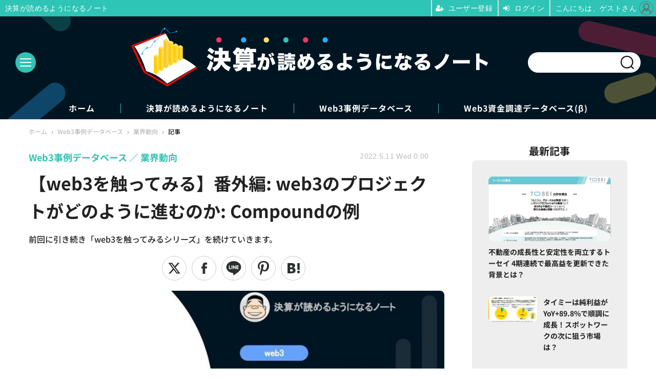

--- FILE ---
content_type: text/html; charset=utf-8
request_url: https://irnote.jp/article/2022/05/11/146.html
body_size: 15790
content:
<!doctype html>
<html lang="ja" prefix="og: http://ogp.me/ns#">
<head>
<meta charset="UTF-8">
<meta name="viewport" content="width=device-width, initial-scale=1.0, minimum-scale=1.0, maximum-scale=2.0, user-scalable=yes">
<meta property="fb:app_id" content="">
<link rel="stylesheet" href="/base/css/a.css?__=2024080802">
<script type="text/javascript">
(function(w,k,v,k2,v2) {
  w[k]=v; w[k2]=v2;
  var val={}; val[k]=v; val[k2]=v2;
  (w.dataLayer=w.dataLayer||[]).push(val);
})(window, 'tpl_name', 'pages/article', 'tpl_page', 'article_1');
</script>
<script src="/base/scripts/jquery-3.6.0.min.js"></script>
<script type="text/javascript" async src="/base/scripts/a.min.js?__=2024080802"></script>

        
            <title>【web3を触ってみる】番外編: web3のプロジェクトがどのように進むのか: Compoundの例 | 決算が読めるようになるノート</title>
    <meta name="keywords" content="決算,web3,KPI,データベース,ビジネス,MBA">
    <meta name="description" content="前回に引き続き「web3を触ってみるシリーズ」を続けていきます。">
    <meta name="thumbnail" content="https://irnote.jp/imgs/ogp_f/1494.jpg">

              <meta name="twitter:title" content="【web3を触ってみる】番外編: web3のプロジェクトがどのように進むのか: Compoundの例 | 決算が読めるようになるノート">
      <meta name="twitter:description" content="前回に引き続き「web3を触ってみるシリーズ」を続けていきます。">
      <meta name="twitter:card" content="summary_large_image">
      <meta name="twitter:site" content="@irnote">
      <meta name="twitter:url" content="https://irnote.jp/article/2022/05/11/146.html">
      <meta name="twitter:image" content="https://irnote.jp/imgs/ogp_f/1494.jpg">
    
        <meta property="article:modified_time" content="2022-12-21T06:19:04+09:00">
    <meta property="og:title" content="【web3を触ってみる】番外編: web3のプロジェクトがどのように進むのか: Compoundの例 | 決算が読めるようになるノート">
    <meta property="og:description" content="前回に引き続き「web3を触ってみるシリーズ」を続けていきます。">

    
    <meta property="og:type" content="article">
  <meta property="og:site_name" content="決算が読めるようになるノート">
  <meta property="og:url" content="https://irnote.jp/article/2022/05/11/146.html">
    <meta property="og:image" content="https://irnote.jp/imgs/ogp_f/1494.jpg">

<link rel="apple-touch-icon" sizes="76x76" href="/base/images/touch-icon-76.png?__=2024080802">
<link rel="apple-touch-icon" sizes="120x120" href="/base/images/touch-icon-120.png?__=2024080802">
<link rel="apple-touch-icon" sizes="152x152" href="/base/images/touch-icon-152.png?__=2024080802">
<link rel="apple-touch-icon" sizes="180x180" href="/base/images/touch-icon-180.png?__=2024080802">

<meta name='robots' content='max-image-preview:large' /><meta name="cXenseParse:pageclass" content="article">
<meta name="cXenseParse:iid-articleid" content="146">
<meta name="cXenseParse:iid-article-title" content="【web3を触ってみる】番外編: web3のプロジェクトがどのように進むのか: Compoundの例">
<meta name="cXenseParse:iid-page-type" content="記事ページ">
<meta name="cXenseParse:iid-page-name" content="article_1">
<meta name="cXenseParse:iid-category" content="Web3事例データベース">
<meta name="cXenseParse:iid-subcategory" content="業界動向">
<meta name="cXenseParse:iid-hidden-adsense" content="false">
<meta name="cXenseParse:iid-hidden-other-ad" content="false">
<meta name="cXenseParse:iid-article-type" content="通常記事">
<meta name="cXenseParse:iid-provider-name" content="決算が読めるようになるノート">
<meta name="cXenseParse:author" content="決算が読めるようになるノート">
<meta name="cXenseParse:recs:publishtime" content="2022-05-11T00:00:00+0900">
<meta name="cxenseparse:iid-publish-yyyy" content="2022">
<meta name="cxenseparse:iid-publish-yyyymm" content="202205">
<meta name="cxenseparse:iid-publish-yyyymmdddd" content="20220511">
<meta name="cxenseparse:iid-page-total" content="1">
<meta name="cxenseparse:iid-page-current" content="1">
<meta name="cxenseparse:iid-character-count" content="3843">

<link rel="canonical" href="https://irnote.jp/article/2022/05/11/146.html">
<link rel="alternate" media="only screen and (max-width: 640px)" href="https://irnote.jp/article/2022/05/11/146.html">
<link rel="alternate" type="application/rss+xml" title="RSS" href="https://irnote.jp/rss20/index.rdf">

</head>

<body class="thm-page-arti-detail page-cate--web3db page-cate--web3db-news page-subcate--news   " data-nav="web3db">
<script>var dataLayer = dataLayer || [];dataLayer.push({'customCategory': 'web3db','customSubCategory': 'news','customProvider': '決算が読めるようになるノート','customAuthorId': '1','customAuthorName': '決算が読めるようになるノート','customPrimaryGigaId': '','customPrimaryGigaName': ''});</script><noscript><iframe src="//www.googletagmanager.com/ns.html?id=GTM-547QZRN" height="0" width="0" style="display:none;visibility:hidden"></iframe></noscript>
<script>
(function(w,d,s,l,i){w[l]=w[l]||[];w[l].push({'gtm.start':
new Date().getTime(),event:'gtm.js'});var f=d.getElementsByTagName(s)[0],
j=d.createElement(s),dl=l!='dataLayer'?'&l='+l:'';j.async=true;j.src=
'//www.googletagmanager.com/gtm.js?id='+i+dl;f.parentNode.insertBefore(j,f);
})(window,document,'script','dataLayer','GTM-547QZRN');
</script>


<header class="thm-header">
  <div class="header-wrapper cf">
<div class="header-logo">
  <a class="link" href="https://irnote.jp/" data-sub-title=""><img class="logo" src="/base/images/header-logo.2024080802.png" alt="決算が読めるようになるノート"></a>
</div><div class="header-area"><label for="ac-cap" class="search-area"></label><div id="search" class="box-search"><input id="ac-cap" type="checkbox"><div class="ac-cont"><form action="/pages/search.html" method="get"><input type="text" name="q" placeholder=""><button type="submit"><label for="ac-cap" class="search-btn"></label></button></form></div></div></div><div class="header-menu-area"><input id="hanburger" type="checkbox"><label for="hanburger" class="menu_button"><div class="hamburger-inner"><span class="bar top"></span><span class="bar middle"></span><span class="bar bottom"></span></div></label><div class="global_menu"><nav class="footer-sitemap"><ul class="sitemap-list cf"><li class="item item--contents"><a href="/category/irnote/" class="link">決算が読めるようになるノート</a><ul class="sitemap-sub-list"><li class="sub-item"><a class="link" href="/category/irnote/kessan/latest/">決算解説</a></li><li class="sub-item"><a class="link" href="/category/irnote/businessmodel/latest/">ビジネスモデル</a></li><li class="sub-item"><a class="link" href="/category/irnote/ipo/latest/">新規上場</a></li><li class="sub-item"><a class="link" href="/category/irnote/raise/latest/">資金調達</a></li><li class="sub-item"><a class="link" href="/category/irnote/qa/latest/">QA</a></li><li class="sub-item"><a class="link" href="/category/irnote/info/latest/">お知らせ</a></li></ul><!-- /.sitemap-sub-list --></li><li class="item item--contents"><a href="/category/web3db/" class="link">Web3事例データベース</a><ul class="sitemap-sub-list"><li class="sub-item"><a class="link" href="/category/web3db/news/latest/">業界動向</a></li><li class="sub-item"><a class="link" href="/category/web3db/qa/latest/">QA</a></li><li class="sub-item"><a class="link" href="/category/web3db/info/latest/">お知らせ</a></li></ul><!-- /.sitemap-sub-list --></li><li class="item item--contents"><a href="/web3db/" class="link">Web3資金調達データベース(β)</a><ul class="sitemap-sub-list"></ul><!-- /.sitemap-sub-list --></li></ul><!-- /.sitemap-list --></nav></div></div><div class="scroll-wrap"><nav class="section-links"><a href="/" class="section-link">ホーム</a><a href="/category/irnote/" class="section-link">決算が読めるようになるノート</a><a href="/category/web3db/" class="section-link">Web3事例データベース</a><a href="/web3db/" class="section-link">Web3資金調達データベース(β)</a></nav></div>
  </div>
<script>
console.log('off');
console.log('off');
</script>


<!-- global_nav -->
</header>

<div class="thm-body cf">
  <div class="breadcrumb">
<span id="breadcrumbTop"><a class="link" href="https://irnote.jp/"><span class="item icon icon-bc--home">ホーム</span></a></span>
<i class="separator icon icon-bc--arrow"> › </i>
<span id="BreadcrumbSecond">
  <a class="link" href="/category/web3db/">
    <span class="item icon icon-bc--web3db">Web3事例データベース</span>
  </a>
</span>
<i class="separator icon icon-bc--arrow"> › </i>
<span id="BreadcrumbLast">
  <a class="link" href="/category/web3db/news/latest/">
    <span class="item icon icon-bc--news">業界動向</span>
  </a>
</span>
<i class="separator icon icon-bc--arrow"> › </i>
    <span class="item">記事</span>
  </div>
  <main class="thm-main">
<header class="arti-header">

  <h1 class="head">【web3を触ってみる】番外編: web3のプロジェクトがどのように進むのか: Compoundの例</h1>
  <p class="arti-summary">前回に引き続き「web3を触ってみるシリーズ」を続けていきます。</p>
  <div class="group">
    <span class="category-group-name">Web3事例データベース</span>
    <span class="category-name">業界動向</span>
  </div>
  <div class="date">
    <time class="pubdate" itemprop="datePublished" datetime="2022-05-11T00:00:00+09:00">2022.5.11 Wed 0:00</time>
  </div>
</header>


<div class="arti-sharing-wrapper"><ul class="arti-sharing-inner"><li class="item item--twitter"><a class="link clickTracker" href="https://x.com/share?url=https://irnote.jp/article/2022/05/11/146.html&text=【web3を触ってみる】番外編: web3のプロジェクトがどのように進むのか: Compoundの例&via=" target="_blank" rel="noopener"><svg class="svg-twitter" fill="#000" width="26" viewBox="0 0 24 24" aria-hidden="true" class="r-1nao33i r-4qtqp9 r-yyyyoo r-16y2uox r-8kz0gk r-dnmrzs r-bnwqim r-1plcrui r-lrvibr r-lrsllp"><g><path d="M18.244 2.25h3.308l-7.227 8.26 8.502 11.24H16.17l-5.214-6.817L4.99 21.75H1.68l7.73-8.835L1.254 2.25H8.08l4.713 6.231zm-1.161 17.52h1.833L7.084 4.126H5.117z"></path></g></svg><span class="label">ツイート</span></a></li><li class="item item--facebook"><a class="link clickTracker" href="https://www.facebook.com/sharer/sharer.php?u=https://irnote.jp/article/2022/05/11/146.html" target="_blank" rel="noopener"><svg class="svg-facebook" fill="#000" width="11" data-name="facebook" viewBox="0 0 74.9 149.8"><title>facebook</title><path d="M114.1,170.6H80.9v-72H64.3V71.8H80.9V55.7c0-21.9,9.4-34.9,36-34.9H139V47.6H125.2c-10.4,0-11.1,3.8-11.1,10.7V71.7h25.1l-2.9,26.8H114.1v72.1Z" transform="translate(-64.3 -20.8)"/></svg><span class="label">シェア</span></a></li><li class="item item--line"><a class="link clickTracker" href="https://social-plugins.line.me/intent/tweet?url=https://irnote.jp/article/2022/05/11/146.html" target="_blank" rel="noopener"><svg class="svg-line" fill="#000" data-name="line" xmlns:xlink="http://www.w3.org/1999/xlink" x="0px" y="0px" viewBox="0 0 200 200" enable-background="new 0 0 200 200" xml:space="preserve"><title>LINE</title><path d="M185,87.1c0-38-38.1-68.9-84.9-68.9c-46.8,0-84.9,30.9-84.9,68.9c0,34.1,30.2,62.6,71,68c2.8,0.6,6.5,1.8,7.5,4.2c0.9,2.1,0.6,5.5,0.3,7.7c0,0-1,6-1.2,7.3c-0.4,2.1-1.7,8.4,7.4,4.6c9.1-3.8,48.9-28.8,66.7-49.3h0C179.1,116,185,102.3,185,87.1z M66.8,109.7H50c-2.5,0-4.5-2-4.5-4.5V71.5c0-2.5,2-4.5,4.5-4.5c2.5,0,4.4,2,4.4,4.5v29.3h12.4c2.5,0,4.4,2,4.4,4.4C71.3,107.7,69.3,109.7,66.8,109.7z M84.3,105.2c0,2.5-2,4.5-4.5,4.5c-2.5,0-4.5-2-4.5-4.5V71.5c0-2.5,2-4.5,4.5-4.5c2.5,0,4.5,2,4.5,4.5V105.2z M124.9,105.2c0,1.9-1.2,3.6-3,4.2c-0.5,0.2-0.9,0.2-1.4,0.2c-1.4,0-2.7-0.7-3.6-1.8L99.6,84.3v20.9c0,2.5-2,4.5-4.5,4.5c-2.5,0-4.4-2-4.4-4.5V71.5c0-1.9,1.2-3.6,3-4.2c0.5-0.2,0.9-0.2,1.4-0.2c1.4,0,2.7,0.7,3.6,1.8L116,92.4V71.5c0-2.5,2-4.5,4.5-4.5c2.5,0,4.5,2,4.5,4.5V105.2z M152.2,83.9c2.5,0,4.5,2,4.5,4.5c0,2.5-2,4.4-4.5,4.4h-12.4v8h12.4c2.5,0,4.5,2,4.5,4.4c0,2.5-2,4.5-4.5,4.5h-16.9c-2.4,0-4.4-2-4.4-4.5V88.4c0,0,0,0,0,0V71.5c0-2.5,2-4.5,4.4-4.5h16.9c2.5,0,4.5,2,4.5,4.5c0,2.5-2,4.5-4.5,4.5h-12.4v8H152.2z"/></svg><span class="label">送る</span></a></li><li class="item item--pinterest">  <a class="link clickTracker" href="//www.pinterest.com/pin/create/button/?url=https://irnote.jp/article/2022/05/11/146.html&media=https://irnote.jp/imgs/zoom1/1493.jpg" data-pin-do="buttonBookmark" target="_blank" rel="noopener"><svg class="svg-pinterest" fill="#333" xmlns="//www.w3.org/2000/svg" viewBox="0 0 774 1000.2" width="22"><path d="M0 359c0-42 8.8-83.7 26.5-125s43-79.7 76-115 76.3-64 130-86S345.7 0 411 0c106 0 193 32.7 261 98s102 142.3 102 231c0 114-28.8 208.2-86.5 282.5S555.3 723 464 723c-30 0-58.2-7-84.5-21s-44.8-31-55.5-51l-40 158c-3.3 12.7-7.7 25.5-13 38.5S259.8 873 253.5 885c-6.3 12-12.7 23.3-19 34s-12.7 20.7-19 30-11.8 17.2-16.5 23.5-9 11.8-13 16.5l-6 8c-2 2.7-4.7 3.7-8 3s-5.3-2.7-6-6c0-.7-.5-5.3-1.5-14s-2-17.8-3-27.5-2-22.2-3-37.5-1.3-30.2-1-44.5 1.3-30.2 3-47.5 4.2-33.3 7.5-48c7.3-31.3 32-135.7 74-313-5.3-10.7-9.7-23.5-13-38.5s-5-27.2-5-36.5l-1-15c0-42.7 10.8-78.2 32.5-106.5S303.3 223 334 223c24.7 0 43.8 8.2 57.5 24.5S412 284.3 412 309c0 15.3-2.8 34.2-8.5 56.5s-13.2 48-22.5 77-16 52.5-20 70.5c-6.7 30-.8 56 17.5 78s42.8 33 73.5 33c52.7 0 96.2-29.8 130.5-89.5S634 402.7 634 318c0-64.7-21-117.5-63-158.5S470.3 98 395 98c-84 0-152.2 27-204.5 81S112 297.7 112 373c0 44.7 12.7 82.3 38 113 8.7 10 11.3 20.7 8 32-1.3 3.3-3.3 11-6 23s-4.7 19.7-6 23c-1.3 7.3-4.7 12.2-10 14.5s-11.3 2.2-18-.5c-39.3-16-68.8-43.5-88.5-82.5S0 411 0 359z"/></svg><span class="label">pinterestでシェアする</span> </a>  </li><li class="item item--hatena"><a class="link clickTracker" href="http://b.hatena.ne.jp/entry/https://irnote.jp/article/2022/05/11/146.html" data-hatena-bookmark-title="【web3を触ってみる】番外編: web3のプロジェクトがどのように進むのか: Compoundの例" data-hatena-bookmark-layout="simple" title="このエントリーをはてなブックマークに追加" target="_blank" rel="noopener"><svg fill="#222" class="svg-hatena" viewBox="0 0 512 427" style="fill-rule:evenodd;clip-rule:evenodd;stroke-linejoin:round;stroke-miterlimit:2; padding-left:2px;" width="26"><circle cx="464" cy="416" r="48" transform="translate(-64 -96) scale(1.125)"/><path d="M411 0h93.999v284h-94zM135.917 426H0V0h96.06c41.139 0 75.225-.114 104.066 2.58 69.442 6.486 114.829 39.935 114.829 101.387 0 49.112-22.143 78.617-76.824 92.293C274.509 198.73 334 220.546 334 304.195c0 79.134-54.043 106.776-102.083 116.153-28.46 5.555-95.786 5.652-96 5.652zm-28.139-169.985c51.846 0 58.532.59 64.474 1.147 5.941.558 27.894 2.405 38.686 11.96 10.793 9.554 12.91 24.606 12.91 34.867 0 19.625-5.852 33.42-31.787 40.623-13.104 3.639-27.942 4.129-33.298 4.338-3.972.154-25.58.103-50.985.082v-93.017zm0-161.577c28.015 0 48.531-.414 65.44 3.275 13.206 3.47 32.341 7.166 32.341 41.52 0 31.17-23.919 35.749-37.559 38.345-14.489 2.758-60.222 2.458-60.222 2.458V94.438z"/></svg><span class="label">このエントリーをはてなブックマークに追加</span></a></li></ul></div><div class="arti-content arti-content--horizontal">

  <div class="figure-area">
    <figure class="figure">
      <img class="image" src="/imgs/p/raKkVBCWVD3cdf97D_7VlEXSVN1e3dzb2tnY/1493.jpg" alt="【web3を触ってみる】番外編: web3のプロジェクトがどのように進むのか: Compoundの例" width="900" height="470">
    </figure>
      <ul class="thumb-list cf">

        <li class="item"><a class="link" href="/article/img/2022/05/11/146/1493.html"><img class="image" src="/imgs/p/YvWQf5r8fsC9841p4xlHsNPRqN_m3Nzb2tnY/1493.jpg" alt="【web3を触ってみる】番外編: web3のプロジェクトがどのように進むのか: Compoundの例" width="120" height="120"></a></li>

        <li class="item"><a class="link" href="/article/img/2022/05/11/146/1488.html"><img class="image" src="/imgs/p/YvWQf5r8fsC9841p4xlHsNPRqN_m3Nzb2tnY/1488.png" alt="【web3を触ってみる】番外編: web3のプロジェクトがどのように進むのか: Compoundの例" width="120" height="120"></a></li>

        <li class="item"><a class="link" href="/article/img/2022/05/11/146/1489.html"><img class="image" src="/imgs/p/YvWQf5r8fsC9841p4xlHsNPRqN_m3Nzb2tnY/1489.png" alt="【web3を触ってみる】番外編: web3のプロジェクトがどのように進むのか: Compoundの例" width="120" height="120"></a></li>

        <li class="item"><a class="link" href="/article/img/2022/05/11/146/1490.html"><img class="image" src="/imgs/p/YvWQf5r8fsC9841p4xlHsNPRqN_m3Nzb2tnY/1490.png" alt="【web3を触ってみる】番外編: web3のプロジェクトがどのように進むのか: Compoundの例" width="120" height="120"></a></li>

        <li class="item"><a class="link" href="/article/img/2022/05/11/146/1491.html"><img class="image" src="/imgs/p/YvWQf5r8fsC9841p4xlHsNPRqN_m3Nzb2tnY/1491.png" alt="【web3を触ってみる】番外編: web3のプロジェクトがどのように進むのか: Compoundの例" width="120" height="120"></a></li>

        <li class="item"><a class="link" href="/article/img/2022/05/11/146/1492.html"><img class="image" src="/imgs/p/YvWQf5r8fsC9841p4xlHsNPRqN_m3Nzb2tnY/1492.png" alt="【web3を触ってみる】番外編: web3のプロジェクトがどのように進むのか: Compoundの例" width="120" height="120"></a></li>
      </ul>

  </div>
<aside class="arti-giga">
  <p class="send-msg"><a class="link" href="https://www.iid.co.jp/contact/media_contact.html?recipient=irnote" rel="nofollow"><i class="icon icon--mail"></i>編集部にメッセージを送る</a></p>
</aside>
<article class="arti-body cf cXenseParse editor-revolution">
  <p>前回に引き続き「web3を触ってみるシリーズ」を続けていきます。</p><p>今回のシリーズは今のところ以下のような形で、一週間に一回分ずつ記事にしていく予定です。</p><blockquote><p><a target="_blank" rel="noopener noreferrer" href="https://irnote.jp/article/2022/12/01/84.html">第1回: 暗号資産取引所・暗号資産ウォレットにイーサリアムを送金してみる</a><br><a target="_blank" rel="noopener noreferrer" href="https://irnote.jp/article/2022/12/01/86.html">第2回: NFTを買ってみる</a><br><a target="_blank" rel="noopener noreferrer" href="https://irnote.jp/article/2022/12/02/95.html">第3回: 暗号資産をウクライナへ寄付してみる</a><br><a target="_blank" rel="noopener noreferrer" href="https://irnote.jp/article/2022/12/02/96.html">第4回: 暗号資産を預けて金利を稼いでみる</a><br><b>番外編: web3のプロジェクトがどのように進むのか: Compoundの例</b><br>第5回: 暗号資産を第三者に貸して金利を稼いでみる<br>第6回: （仮）シバタが買ったNFTを覗いてみる<br>※記事は変更になる場合があります。<br></p></blockquote><h2>第4回: 暗号資産を預けて金利を稼いでみる（前編）の結果待ちですが...</h2><p>前回は暗号資産をCompound（コンパウンド）に預けるところまでをやってみました。</p><p><a target="_blank" rel="noopener noreferrer nofollow" href="https://irnote.jp/article/2022/12/02/96.html">【web3を触ってみる】第4回: 暗号資産を預けて金利を稼いでみる（前篇）</a></p><p>現時点で確認したところ、まだ十分な金利を獲得できていないため、どのくらいのトークンが得られるのかという結果報告はまた追ってしたいと思います。<br></p><p>そこで、今日はCompoundというweb3プロジェクトがどのような仕組みで運営されているのかを番外編として書いてみたいと思います。</p><h2>web3プロジェクトの意思決定のやり方: Compoundのガバナンス例</h2><p>Compoundは、web3プロジェクトの一つですが、具体的にどんな形でガバナンスが行われているのかを見ていきます。</p><p><a target="_blank" rel="noopener noreferrer nofollow" href="https://medium.com/compound-finance/compound-go">Compound Governance</a><br></p><p>創業者が詳しく書いているCompoundのガバナンスについての記事から抜粋していきます。</p><p>Compoundプロジェクトのガバナンスに参加するには、「COMP」と呼ばれるトークンを持っている必要があります。</p><p>COMPというトークンは、実際に法定通貨にも変換できるものですが、Compoundを通じて暗号資産を貸し出すことで獲得することもできます。</p><blockquote><p>Anybody with 1% of COMP delegated to their address can propose a governance action</p></blockquote><p>Compoundプロジェクトにおいてガバナンスアクションを提案するためには1%以上のCOMPトークンを保有している必要があります。</p><p>誰でも何でも提案できるわけではなく、ある程度の議決権を持っている人だけが提案できる仕組みになっています。</p><blockquote><p>Proposals are executable code, not suggestions for a team or foundation to implement.</p></blockquote><p>さらにこのプロポーザルは、実行可能なソースコードである必要があり、運営チームへの単なる提案ではいけないとされています。</p><p>つまり、提案する時点で具体的な実装方法が決まっているだけではなく、実行可能なソースコードにまで落とし込まれている必要があります。</p><p>このように書くと相当ハードルが高いように感じるかもしれません。</p><p>しかし、web3のプロジェクトにおいては、対面で顔を合わせたことない人たちが働くことになるため、このようにスマートコントラクト上に即時に実行できるソースコードまで準備したものをプロポーザルとする方が、全体としては効率が良いというのも納得できます。</p><blockquote><p>All proposals are subject to a 3 day voting period, and any address with voting power can vote for or against the proposal. If a majority, and at least 400,000 votes are cast for the proposal, it is queued in the Timelock, and can be implemented after 2 days.</p></blockquote><p>実際にプロポーザルが提出されると、三日間の投票期間があり賛成（for）や反対（against）投票が行えます。</p><p>過半数かつ40万票以上の賛成票が入れば、そのプロポーザルはタイムロックと呼ばれる仕組みに追加され二日後に実行されます。</p><p>提案前の時点でソースコードにまで落とし込まれているため、実際に可決されれば即時に実行できるというのは、web3らしいプロジェクトの特徴だと言えます。</p><figure class="ctms-editor-image"><img src='https://irnote.jp/imgs/zoom1/1492.png' class='inline-article-image' /></figure><p>フローチャートにするとこのような仕組みになります。<br></p><h2>CompoundにおけるProposal事例</h2><p>では、Compoundでは、実際にどのようなプロポーザルがなされているのでしょうか。</p><p><a target="_blank" rel="noopener noreferrer nofollow" href="https://compound.finance/governance/proposals?target_network=mainnet">Proposals一覧</a><br></p><figure class="ctms-editor-image"><img src='https://irnote.jp/imgs/zoom1/1489.png' class='inline-article-image' /></figure><p><a target="_blank" rel="noopener noreferrer nofollow" href="https://compound.finance/governance/proposals?target_network=mainnet">こちらのページ</a>から、実際に行われてきたプロポーザルの一覧を見ることができます。</p><p>成功しているものもありますが、失敗しているものやキャンセルしているものも見受けられます。</p><p>すでに賛成多数で可決され実行もされているプロポーザルの一つを見てみましょう。</p><p><a target="_blank" rel="noopener noreferrer nofollow" href="https://compound.finance/governance/proposals/92">COMP Rewards Adjustments - Kickstart Rewards: Step One</a><br></p><figure class="ctms-editor-image"><img src='https://irnote.jp/imgs/zoom1/1490.png' class='inline-article-image' /></figure><p>こちらは「COMPトークンのユーザーへの配り方を変更する」という内容の提案になっています。</p><h2>Compoundにおける議決権保有割合</h2><p>では、実際に誰がどの程度COMPトークンの議決権を持っているのでしょうか。</p><p><a target="_blank" rel="noopener noreferrer nofollow" href="https://compound.finance/governance">Top Addresses by Voting Weight</a><br></p><figure class="ctms-editor-image"><img src='https://irnote.jp/imgs/zoom1/1488.png' class='inline-article-image' /></figure><p>この表にある通り、ベンチャーキャピタルであるPolychain Capital、Bain Capital Ventures、a16z（アンドリーセン・ホロウィッツ）、Paradigm（パラディウム）が、議決権上位4社となっています。4社ともCompoundプロジェクトの過去の資金調達ラウンドにおいて投資をしたベンチャーキャピタルです。</p><p>5位のRobertさんは、Compoundプロジェクトを運営するCompound LabsのCEOです。</p><p><a target="_blank" rel="noopener noreferrer nofollow" href="https://compoundtreasury.com/team"><span><b>Compound Treasury</b>Compound Treasury gives quick and secure access to 4.00% </a><a target="_blank" rel="noopener noreferrer nofollow" href="http://APRcompoundtreasury.com">APRcompoundtreasury.com</span></a><br></p><figure class="ctms-editor-image"><img src='https://irnote.jp/imgs/zoom1/1491.png' class='inline-article-image' /></figure><p>上位5位までで議決権の約半数に近い数を保有しているため、Compoundプロジェクトは現在は創業者とベンチャーキャピタルが、実質的にコントロールできる形態になっているというのも事実かと思います。</p><p>今回の記事では、（貸し出した暗号資産に金利が付くのを待っている間に）web3プロジェクトがどのように運営されているのか、というプロセスをご紹介しました。</p><p>次回こそは、貸し出したイーサリアムが果たして本当に金利を産むのかどうか確認するところまで行ってみたいと思います。</p><h2>次回予告: 第4回: 暗号資産を預けて金利を稼いでみる（後編）</h2><blockquote><p><a target="_blank" rel="noopener noreferrer" href="https://irnote.jp/article/2022/12/01/84.html">第1回: 暗号資産取引所・暗号資産ウォレットにイーサリアムを送金してみる</a><br><a target="_blank" rel="noopener noreferrer" href="https://irnote.jp/article/2022/12/01/86.html">第2回: NFTを買ってみる</a><br><a target="_blank" rel="noopener noreferrer" href="https://irnote.jp/article/2022/12/02/95.html">第3回: 暗号資産をウクライナへ寄付してみる</a><br><a target="_blank" rel="noopener noreferrer" href="https://irnote.jp/article/2022/12/02/96.html">第4回: 暗号資産を預けて金利を稼いでみる（前編）</a><br>番外編: web3のプロジェクトがどのように進むのか: Compoundの例<br><b>第4回: 暗号資産を預けて金利を稼いでみる（後編）</b><br>第5回: 暗号資産を第三者に貸して金利を稼いでみる<br>第6回: （仮）シバタが買ったNFTを覗いてみる</p></blockquote><p>今回の記事はいかがでしたでしょうか。</p><p>まだ始めたばかりのマガジンなので、皆さんからのフィードバックを沢山お待ちしています。コメント欄やTwitter等でコメントをお待ちしています。</p><p>他にも、こんなテーマ・トピックを扱ってほしいなどのご要望も、ぜひTwitterでコメントいただければ嬉しいです。</p><h2>過去のweb3事例集</h2><p><a target="_blank" rel="noopener noreferrer nofollow" href="https://irnote.jp/article/2022/11/28/55.html">【web3マガジン】事例#1: 暗号通貨レンディング Goldfinch</a><br><br><a target="_blank" rel="noopener noreferrer nofollow" href="https://irnote.jp/article/2022/11/28/59.html">【web3マガジン】事例#2: 誰でもトップレベルドメイン (TDL) が保有可能にするNamebase</a></p><p><a target="_blank" rel="noopener noreferrer nofollow" href="https://irnote.jp/article/2022/11/29/61.html">【web3マガジン】事例#3: ステーブルコイン発行・管理するMakerDAO</a></p><p><a target="_blank" rel="noopener noreferrer nofollow" href="https://irnote.jp/article/2022/12/01/80.html">【web3マガジン】事例#4: 既存の銀行などが暗号通貨を管理できるようにするFireblocks</a></p><p><a target="_blank" rel="noopener noreferrer nofollow" href="https://irnote.jp/article/2022/12/01/83.html">【web3マガジン】事例#5: web3を学んでトークンをもらえるRabbitHole</a></p><p><a target="_blank" rel="noopener noreferrer nofollow" href="https://irnote.jp/article/2022/12/01/85.html">【web3マガジン】事例#6: スマホアプリだけでweb3資産を管理できるRainbow</a></p><p><a target="_blank" rel="noopener noreferrer nofollow" href="https://irnote.jp/article/2022/12/02/87.html">【web3マガジン】事例#7: セレブ・スポーツ選手のNFT販売マーケットプレイスEthernity</a></p><p><a target="_blank" rel="noopener noreferrer nofollow" href="https://irnote.jp/article/2022/12/02/88.html">【web3マガジン】事例#8: 通信ネットワーク拡張を手伝うことでトークンを稼げるHelium</a></p><p><a target="_blank" rel="noopener noreferrer nofollow" href="https://irnote.jp/article/2022/12/02/89.html">【web3マガジン】事例#9: DeFi投資を自動化するThetanuts Finance</a></p><p><a target="_blank" rel="noopener noreferrer nofollow" href="https://irnote.jp/article/2022/12/02/90.html">【web3マガジン】事例#10: ブロックチェーンを活用したDropbox系ストレージArDrive</a></p>
</article>
<span class="writer writer-name">《決算が読めるようになるノート》</span>


</div>


<ul class="thumb-list cf">

  <li class="item">
    <a class="link" href="/article/img/2022/05/11/146/1493.html">
      <img class="image" src="/imgs/p/YvWQf5r8fsC9841p4xlHsNPRqN_m3Nzb2tnY/1493.jpg" alt="【web3を触ってみる】番外編: web3のプロジェクトがどのように進むのか: Compoundの例" width="120" height="120">
    </a>
  </li>

  <li class="item">
    <a class="link" href="/article/img/2022/05/11/146/1488.html">
      <img class="image" src="/imgs/p/YvWQf5r8fsC9841p4xlHsNPRqN_m3Nzb2tnY/1488.png" alt="【web3を触ってみる】番外編: web3のプロジェクトがどのように進むのか: Compoundの例" width="120" height="120">
    </a>
  </li>

  <li class="item">
    <a class="link" href="/article/img/2022/05/11/146/1489.html">
      <img class="image" src="/imgs/p/YvWQf5r8fsC9841p4xlHsNPRqN_m3Nzb2tnY/1489.png" alt="【web3を触ってみる】番外編: web3のプロジェクトがどのように進むのか: Compoundの例" width="120" height="120">
    </a>
  </li>

  <li class="item">
    <a class="link" href="/article/img/2022/05/11/146/1490.html">
      <img class="image" src="/imgs/p/YvWQf5r8fsC9841p4xlHsNPRqN_m3Nzb2tnY/1490.png" alt="【web3を触ってみる】番外編: web3のプロジェクトがどのように進むのか: Compoundの例" width="120" height="120">
    </a>
  </li>

  <li class="item">
    <a class="link" href="/article/img/2022/05/11/146/1491.html">
      <img class="image" src="/imgs/p/YvWQf5r8fsC9841p4xlHsNPRqN_m3Nzb2tnY/1491.png" alt="【web3を触ってみる】番外編: web3のプロジェクトがどのように進むのか: Compoundの例" width="120" height="120">
    </a>
  </li>

  <li class="item">
    <a class="link" href="/article/img/2022/05/11/146/1492.html">
      <img class="image" src="/imgs/p/YvWQf5r8fsC9841p4xlHsNPRqN_m3Nzb2tnY/1492.png" alt="【web3を触ってみる】番外編: web3のプロジェクトがどのように進むのか: Compoundの例" width="120" height="120">
    </a>
  </li>
</ul>






  </main>
  <aside class="thm-aside">
<section class="sidebox sidebox-news ">
  <h2 class="caption"><span class="inner">最新記事</span></h2>
  <ul class="news-list">

<li class="item item--highlight item--members  ">
  <a class="link" href="/article/2026/01/17/644.html"><article class="side-content">
    <img class="figure" src="/imgs/p/OhYLmi2u1G4tEeLSfRBkOtPTiN7l3dzb2tnY/7563.png" alt="不動産の成長性と安定性を両立するトーセイ 4期連続で最高益を更新できた背景とは？ 画像" width="600" height="315">
    <span class="figcaption">不動産の成長性と安定性を両立するトーセイ 4期連続で最高益を更新できた背景とは？</span>
  </article></a>
</li>

<li class="item item--members  ">
  <a class="link" href="/article/2026/01/09/643.html"><article class="side-content">
    <img class="figure" src="/imgs/p/RUftjvBVlLcsd8KOmCMXGdPQQN8M3dzb2tnY/7539.png" alt="タイミーは純利益がYoY+89.8%で順調に成長！スポットワークの次に狙う市場は？ 画像" width="400" height="210">
    <span class="figcaption">タイミーは純利益がYoY+89.8%で順調に成長！スポットワークの次に狙う市場は？</span>
  </article></a>
</li>

<li class="item item--members  ">
  <a class="link" href="/article/2026/01/08/642.html"><article class="side-content">
    <img class="figure" src="/imgs/p/RUftjvBVlLcsd8KOmCMXGdPQQN8M3dzb2tnY/7528.png" alt="ANYCOLORはコマース減収で販管費も増加、長期的な勝ち筋はどこにある？ 画像" width="400" height="210">
    <span class="figcaption">ANYCOLORはコマース減収で販管費も増加、長期的な勝ち筋はどこにある？</span>
  </article></a>
</li>

<li class="item item--members  ">
  <a class="link" href="/article/2026/01/06/641.html"><article class="side-content">
    <img class="figure" src="/imgs/p/RUftjvBVlLcsd8KOmCMXGdPQQN8M3dzb2tnY/7516.png" alt="Q. パーソナルトレーニングジムのフィットクルーが新規上場！リカーリング収益率が50%台まで急上昇した理由とは？ 画像" width="400" height="210">
    <span class="figcaption">Q. パーソナルトレーニングジムのフィットクルーが新規上場！リカーリング収益率が50%台まで急上昇した理由とは？</span>
  </article></a>
</li>

<li class="item item--members  ">
  <a class="link" href="/article/2025/12/30/640.html"><article class="side-content">
    <img class="figure" src="/imgs/p/RUftjvBVlLcsd8KOmCMXGdPQQN8M3dzb2tnY/7504.png" alt="不動産テックのGA Technologiesは事業利益がYoY+88.6%で増益！成長を加速させるAI戦略の実態とは？ 画像" width="400" height="210">
    <span class="figcaption">不動産テックのGA Technologiesは事業利益がYoY+88.6%で増益！成長を加速させるAI戦略の実態とは？</span>
  </article></a>
</li>
  </ul>
  <a class="more" href="/article/"><span class="circle-arrow">最新記事をもっと見る</span></a>
</section>

<section class="sidebox sidebox-ranking most">
  <h2 class="caption"><span class="inner">総合ニュースランキング</span></h2>
  <ol class="ranking-list">

<li class="item  ">
  <a class="link" href="/article/2025/09/20/590.html"><article class="side-content">
    <img class="figure" src="/imgs/p/RUftjvBVlLcsd8KOmCMXGdPQQN8M3dzb2tnY/6990.png" alt="試練のヤマハ発動機、大幅減益の先に描く成長戦略とは？ 新規事業の可能性を探る 画像" width="400" height="210">
    <span class="figcaption">試練のヤマハ発動機、大幅減益の先に描く成長戦略とは？ 新規事業の可能性を探る</span>
  </article></a>
</li>

<li class="item  ">
  <a class="link" href="/article/2025/10/06/600.html"><article class="side-content">
    <img class="figure" src="/imgs/p/RUftjvBVlLcsd8KOmCMXGdPQQN8M3dzb2tnY/7099.png" alt="Q. 買取比較サービス「ウリドキ」が上場！売上高が1年で2倍に増えても安心できない理由 画像" width="400" height="210">
    <span class="figcaption">Q. 買取比較サービス「ウリドキ」が上場！売上高が1年で2倍に増えても安心できない理由</span>
  </article></a>
</li>

<li class="item  ">
  <a class="link" href="/article/2025/01/28/471.html"><article class="side-content">
    <img class="figure" src="/imgs/p/RUftjvBVlLcsd8KOmCMXGdPQQN8M3dzb2tnY/5785.png" alt="Q. 大手ハウスメーカー5社の中で、最も平均年収の高い会社とその理由は？ 画像" width="400" height="210">
    <span class="figcaption">Q. 大手ハウスメーカー5社の中で、最も平均年収の高い会社とその理由は？</span>
  </article></a>
</li>

<li class="item  ">
  <a class="link" href="/article/2022/07/28/4.html"><article class="side-content">
    <img class="figure" src="/imgs/p/RUftjvBVlLcsd8KOmCMXGdPQQN8M3dzb2tnY/362.jpg" alt="Q. リクルートの「リボンモデル」に次ぐ新たなビジネスモデルとは？ 画像" width="400" height="210">
    <span class="figcaption">Q. リクルートの「リボンモデル」に次ぐ新たなビジネスモデルとは？</span>
  </article></a>
</li>

<li class="item  ">
  <a class="link" href="/article/2025/11/02/613.html"><article class="side-content">
    <img class="figure" src="/imgs/p/RUftjvBVlLcsd8KOmCMXGdPQQN8M3dzb2tnY/7237.png" alt="JTはなぜ縮小産業で過去最高益を更新できたのか？4つの成長要因を解説 画像" width="400" height="210">
    <span class="figcaption">JTはなぜ縮小産業で過去最高益を更新できたのか？4つの成長要因を解説</span>
  </article></a>
</li>
  </ol>
  <a class="more" href="/article/ranking/"><span class="circle-arrow">アクセスランキングをもっと見る</span></a>
</section>

<section class="sidebox sidebox-pickup ">
  <h2 class="caption"><span class="inner">編集部ピックアップ</span></h2>
  <ul class="pickup-list">

    <li class="item  item--is-link  item--highlight">
      <a class="link" href="https://kpidatabase.com/"  target="_blank" ><article class="side-content">

        <img class="figure" src="/imgs/p/OhYLmi2u1G4tEeLSfRBkOtPTiN7l3dzb2tnY/856.jpg" alt=" 画像" width="600" height="315">
        <div class="figcaption">
          <h3 class="title">「KPIデータベース」とは、日米の主要ネット企業の決算で開示される決算情報・KPI情報を一元的に収録したデータベースへの閲覧権限を付与するサービスです。</h3>
        </div>
      </article></a>
    </li>
        
    <li class="item  item--is-link  ">
      <a class="link" href="/category/irnote/"  ><article class="side-content">

        <img class="figure" src="/imgs/p/OhYLmi2u1G4tEeLSfRBkOtPTiN7l3dzb2tnY/901.png" alt=" 画像" width="600" height="315">
        <div class="figcaption">
          <h3 class="title">「決算が読めるようになるノート」最新記事</h3>
        </div>
      </article></a>
    </li>
          </ul>
</section>



  </aside>
</div>
<div class="thm-footer">
<div class="main-slider link-area">
<section class="slider">
  <ul class="bxslider-2">
    <li class="link-area-list"> <a class="link"  mms-product-id="918">
      <figure class="figure"><img class="image" src="/base/images/banner-k.png" alt="決算が読めるようになるサイト" width="1200" height="630"></figure>
      <div class="figcaption">
        <h2 class="title">決算が読めるようになるマガジン</h2>
        <p class="summary">初月無料！日米のネット企業（上場企業）を中心に、決算を読み解き、明日から役立つ知識をお届けします。</p>
        <div class="btn_area">980<span>円/月 (初月無料)</span></div>
      </div>
      </a>
    </li>
    <li class="link-area-list"> <a class="link" href="/#web3-database">
      <figure class="figure"><img class="image" src="/base/images/banner-web3.png" alt="web3事例データベース" width="1200" height="630"></figure>
      <div class="figcaption">
        <h2 class="title">Web3事例データベース</h2>
        <p class="summary">web3の最新事例を日本語で分かりやすく、かつ、皆さんのお仕事で利用しやすい形（Googleスプレッドシート・Googleスライド）で提供するサービスです。</p>
        <div class="btn_area">50,000<span>円/月で購読する</span></div>
      </div>
      </a>
    </li>
    <li class="link-area-list"> <a class="link" href="/#kpi-database">
      <figure class="figure"><img class="image" src="/base/images/banner-kpi.png" alt="KPIデータベース" width="1200" height="630"></figure>
      <div class="figcaption">
        <h2 class="title">KPIデータベース</h2>
        <p class="summary">「KPIデータベース」とは、日米の主要ネット企業の決算で開示される決算情報・KPI情報を一元的に収録したデータベースへの閲覧権限を付与するサービスです。</p>
        <div class="btn_area">110,000<span>円/月で購読する</span></div>
      </div>
      </a>
    </li>
  </ul>
</section>
</div><div class="footer-nav"><section class="footer-nav-wrapper inner"><h2 class="footer-logo"><a class="link" href="/"><img class="logo" src="/base/images/header-logo.png" alt=""></a></h2><div class="footer-control control-list"><div class="item item--social"><a class="link icon icon--note" href="https://irnote.com/" target="_blank"><svg viewBox="0 0 188 188"><path d="M74,63.7V49.3c0-2.6,0.1-3.5,0.5-4.8c1.1-3.7,4.7-6.4,9-6.4s8,2.8,9,6.4c0.4,1.3,0.5,2.2,0.5,4.8		v22.2c0,1.3,0,2.7-0.3,3.9c-0.7,3.4-3.8,6.4-7.1,7.1c-1.2,0.3-2.6,0.3-3.9,0.3H59.6c-2.6,0-3.5-0.1-4.9-0.5c-3.6-1.1-6.5-4.7-6.5-9 c0-4.3,2.8-7.9,6.5-9c1.3-0.4,2.2-0.5,4.9-0.5H74z M153.3,164.2H34V59.5c0-1.3,0.5-2.5,1.4-3.4l30.9-30.8c0.9-0.9,2.1-1.4,3.4-1.4 h83.5V164.2z M166.8,0.1c-0.6-0.1-1.4-0.1-3-0.1H66.6c-1.1,0-2.2,0.1-2.9,0.1c-4.4,0.4-8.4,2.5-11.6,5.6L15.9,41.9 c-3.2,3.2-5.3,7.1-5.7,11.6c-0.1,0.7-0.1,1.8-0.1,2.9v118.5c0,1.5,0.1,2.4,0.1,3c0.5,5,5.1,9.6,10.2,10.1c0.6,0.1,1.4,0.1,3,0.1 h140.4c1.5,0,2.4-0.1,3-0.1c5.1-0.5,9.6-5.1,10.2-10.1c0.1-0.6,0.1-1.4,0.1-3V13.2c0-1.5-0.1-2.4-0.1-3 C176.5,5.2,171.9,0.7,166.8,0.1z"/></svg></a><a class="link icon icon--tw" href="https://twitter.com/irnote" target="_blank"><svg viewBox="0 0 24 24" aria-hidden="true" class="r-1nao33i r-4qtqp9 r-yyyyoo r-16y2uox r-8kz0gk r-dnmrzs r-bnwqim r-1plcrui r-lrvibr r-lrsllp"><g><path d="M18.244 2.25h3.308l-7.227 8.26 8.502 11.24H16.17l-5.214-6.817L4.99 21.75H1.68l7.73-8.835L1.254 2.25H8.08l4.713 6.231zm-1.161 17.52h1.833L7.084 4.126H5.117z"></path></g></svg></a><a class="link icon icon--fb" href="https://www.facebook.com/irnote" target="_blank"><svg width="16" height="16" viewBox="0 0 16 16"><path d="M16 8.049c0-4.446-3.582-8.05-8-8.05C3.58 0-.002 3.603-.002 8.05c0 4.017 2.926 7.347 6.75 7.951v-5.625h-2.03V8.05H6.75V6.275c0-2.017 1.195-3.131 3.022-3.131.876 0 1.791.157 1.791.157v1.98h-1.009c-.993 0-1.303.621-1.303 1.258v1.51h2.218l-.354 2.326H9.25V16c3.824-.604 6.75-3.934 6.75-7.951z"/></svg></a><a class="link icon icon--instagram" href="https://www.instagram.com/irnote_news/" target="_blank"><svg width="24" height="24" viewBox="0 0 24 24"><path d="M12 2.163c3.204 0 3.584.012 4.85.07 3.252.148 4.771 1.691 4.919 4.919.058 1.265.069 1.645.069 4.849 0 3.205-.012 3.584-.069 4.849-.149 3.225-1.664 4.771-4.919 4.919-1.266.058-1.644.07-4.85.07-3.204 0-3.584-.012-4.849-.07-3.26-.149-4.771-1.699-4.919-4.92-.058-1.265-.07-1.644-.07-4.849 0-3.204.013-3.583.07-4.849.149-3.227 1.664-4.771 4.919-4.919 1.266-.057 1.645-.069 4.849-.069zm0-2.163c-3.259 0-3.667.014-4.947.072-4.358.2-6.78 2.618-6.98 6.98-.059 1.281-.073 1.689-.073 4.948 0 3.259.014 3.668.072 4.948.2 4.358 2.618 6.78 6.98 6.98 1.281.058 1.689.072 4.948.072 3.259 0 3.668-.014 4.948-.072 4.354-.2 6.782-2.618 6.979-6.98.059-1.28.073-1.689.073-4.948 0-3.259-.014-3.667-.072-4.947-.196-4.354-2.617-6.78-6.979-6.98-1.281-.059-1.69-.073-4.949-.073zm0 5.838c-3.403 0-6.162 2.759-6.162 6.162s2.759 6.163 6.162 6.163 6.162-2.759 6.162-6.163c0-3.403-2.759-6.162-6.162-6.162zm0 10.162c-2.209 0-4-1.79-4-4 0-2.209 1.791-4 4-4s4 1.791 4 4c0 2.21-1.791 4-4 4zm6.406-11.845c-.796 0-1.441.645-1.441 1.44s.645 1.44 1.441 1.44c.795 0 1.439-.645 1.439-1.44s-.644-1.44-1.439-1.44z"/></svg></a><a class="link icon icon--YouTube" href="https://www.youtube.com/channel/UCDSq68VpxcnElKjAvQ6j0bQ" target="_blank"><svg width="24" height="24" viewBox="0 0 24 24"><path d="M19.615 3.184c-3.604-.246-11.631-.245-15.23 0-3.897.266-4.356 2.62-4.385 8.816.029 6.185.484 8.549 4.385 8.816 3.6.245 11.626.246 15.23 0 3.897-.266 4.356-2.62 4.385-8.816-.029-6.185-.484-8.549-4.385-8.816zm-10.615 12.816v-8l8 3.993-8 4.007z"/></svg></a><a class="link icon icon--line" href="https://line.me/R/ti/p/%40pap3801g" target="_blank"><svg class="svg-line" data-name="line" x="0px" y="0px" viewBox="0 0 200 200" enable-background="new 0 0 200 200" xml:space="preserve"><path d="M185,87.1c0-38-38.1-68.9-84.9-68.9c-46.8,0-84.9,30.9-84.9,68.9c0,34.1,30.2,62.6,71,68c2.8,0.6,6.5,1.8,7.5,4.2c0.9,2.1,0.6,5.5,0.3,7.7c0,0-1,6-1.2,7.3c-0.4,2.1-1.7,8.4,7.4,4.6c9.1-3.8,48.9-28.8,66.7-49.3h0C179.1,116,185,102.3,185,87.1z M66.8,109.7H50c-2.5,0-4.5-2-4.5-4.5V71.5c0-2.5,2-4.5,4.5-4.5c2.5,0,4.4,2,4.4,4.5v29.3h12.4c2.5,0,4.4,2,4.4,4.4C71.3,107.7,69.3,109.7,66.8,109.7z M84.3,105.2c0,2.5-2,4.5-4.5,4.5c-2.5,0-4.5-2-4.5-4.5V71.5c0-2.5,2-4.5,4.5-4.5c2.5,0,4.5,2,4.5,4.5V105.2z M124.9,105.2c0,1.9-1.2,3.6-3,4.2c-0.5,0.2-0.9,0.2-1.4,0.2c-1.4,0-2.7-0.7-3.6-1.8L99.6,84.3v20.9c0,2.5-2,4.5-4.5,4.5c-2.5,0-4.4-2-4.4-4.5V71.5c0-1.9,1.2-3.6,3-4.2c0.5-0.2,0.9-0.2,1.4-0.2c1.4,0,2.7,0.7,3.6,1.8L116,92.4V71.5c0-2.5,2-4.5,4.5-4.5c2.5,0,4.5,2,4.5,4.5V105.2z M152.2,83.9c2.5,0,4.5,2,4.5,4.5c0,2.5-2,4.4-4.5,4.4h-12.4v8h12.4c2.5,0,4.5,2,4.5,4.4c0,2.5-2,4.5-4.5,4.5h-16.9c-2.4,0-4.4-2-4.4-4.5V88.4c0,0,0,0,0,0V71.5c0-2.5,2-4.5,4.4-4.5h16.9c2.5,0,4.5,2,4.5,4.5c0,2.5-2,4.5-4.5,4.5h-12.4v8H152.2z"/></svg></a><a class="link icon icon--rss" href="/rss20/index.rdf" target="_blank"><svg width="24" height="24" viewBox="0 0 24 24"><path d="M6.503 20.752c0 1.794-1.456 3.248-3.251 3.248-1.796 0-3.252-1.454-3.252-3.248 0-1.794 1.456-3.248 3.252-3.248 1.795.001 3.251 1.454 3.251 3.248zm-6.503-12.572v4.811c6.05.062 10.96 4.966 11.022 11.009h4.817c-.062-8.71-7.118-15.758-15.839-15.82zm0-3.368c10.58.046 19.152 8.594 19.183 19.188h4.817c-.03-13.231-10.755-23.954-24-24v4.812z"/></svg></a></div><!-- /.footer-nav-list --></div><div class="infobox"><button mms-product-id="918" class="btn">ユーザー登録はこちら</button></div><!-- ========== footer site map components ========== --><nav class="footer-sitemap"><ul class="sitemap-list cf"><li class="item item--contents"><a href="/" class="link">ホーム</a></li><li class="item item--contents"><a href="/category/irnote/" class="link">決算が読めるようになるノート</a><ul class="sitemap-sub-list irnote"><li class="sub-item"><a class="link" href="/category/irnote/kessan/latest/">決算解説</a></li><li class="sub-item"><a class="link" href="/category/irnote/businessmodel/latest/">ビジネスモデル</a></li><li class="sub-item"><a class="link" href="/category/irnote/ipo/latest/">新規上場</a></li><li class="sub-item"><a class="link" href="/category/irnote/raise/latest/">資金調達</a></li><li class="sub-item"><a class="link" href="/category/irnote/qa/latest/">QA</a></li><li class="sub-item"><a class="link" href="/category/irnote/info/latest/">お知らせ</a></li></ul><!-- /.sitemap-sub-list --></li><li class="item item--contents"><a href="/category/web3db/" class="link">Web3事例データベース</a><ul class="sitemap-sub-list"><li class="sub-item"><a class="link" href="/category/web3db/news/latest/">業界動向</a></li><li class="sub-item"><a class="link" href="/category/web3db/qa/latest/">QA</a></li><li class="sub-item"><a class="link" href="/category/web3db/info/latest/">お知らせ</a></li></ul><!-- /.sitemap-sub-list --></li></ul><!-- /.sitemap-list --></nav><!-- /.footer-nav-wrapper --></section></div><footer class="footer-common-link"><nav class="common-link-nav inner"><ul class="common-link-list cf"><li class="item"><a class="link" href="https://www.iid.co.jp/contact/media_contact.html?recipient=irnote" target="_blank" rel="noopener">編集部へメッセージ</a></li><li class="item"><a class="link" href="https://www.iid.co.jp/contact/media_contact.html?recipient=irnote" target="_blank" rel="noopener">広告掲載のお問い合わせ</a></li><li class="item"><a class="link" href="/pages/info/terms.html" target="_blank" rel="noopener">利用規約</a></li><li class="item"><a class="link" href="/pages/info/privacy-policy.html">個人情報の取扱について</a></li><li class="item"><a class="link" href="https://www.iid.co.jp/company/pp.html">個人情報保護方針</a></li><li class="item"><a class="link" href="/pages/info/specified-commercial-transaction-act.html">特定商取引法に関する表示</a></li><li class="item"><a class="link" href="https://www.iid.co.jp/company/" target="_blank" rel="noopener">会社概要</a></li><li class="item"><a class="link" href="https://www.iid.co.jp/news" target="_blank" rel="noopener">イードからのリリース情報</a></li></ul></nav><div class="footer-explanation-wrapper"><div class="footer-explanation"><div class="footer-explanation-img"><img alt="東証グロース" src="/base/images/ico-jpx-iid.png" width="200" height="200"></div><div class="footer-explanation-text">決算が読めるようになるノートは、株式会社イード（東証グロース上場）の運営するサービスです。<br>証券コード：6038</div></div><div class="footer-explanation hover-on"><div class="footer-explanation-img"><a href="https://www.iid.co.jp/company/pp.html" target="_blank" rel="noopener"><img src="/base/images/ico-privacy-iid.png" alt="プライバシーマーク" width="200" height="200"></a></div><div class="footer-explanation-text">株式会社イードは、個人情報の適切な取扱いを行う事業者に対して付与されるプライバシーマークの付与認定を受けています。</div></div></div><ul class="common-link-list"><li class="item item--copyright item--affiliate">紹介した商品/サービスを購入、契約した場合に、売上の一部が弊社サイトに還元されることがあります。</li><li class="item item--copyright">当サイトに掲載の記事・見出し・写真・画像の無断転載を禁じます。Copyright &copy; 2026 IID, Inc.</li></ul></footer>
</div>


<script type="text/javascript" src="https://front-api-gateway.account.media.iid.jp/v1/front/js?__=2024080802"></script>
<script type="text/javascript">
  MMS.register();
</script>
<script src="https://cdn.rocket-push.com/main.js" charset="utf-8" data-pushman-token="0b5912c4dbebf2b1ea6b4ea99a3e3451b307b1bc44ddb5ce067945f674e4e07a"></script>

<script>(function(w,d,s,l,i){w[l]=w[l]||[];w[l].push({'gtm.start':
new Date().getTime(),event:'gtm.js'});var f=d.getElementsByTagName(s)[0],
j=d.createElement(s),dl=l!='dataLayer'?'&l='+l:'';j.async=true;j.src=
'https://www.googletagmanager.com/gtm.js?id='+i+dl;f.parentNode.insertBefore(j,f);
})(window,document,'script','dataLayer','GTM-NWSX69M4');</script>


<div id="cxj_4f08a4f6c567e3b239054324e948234f74df17e4"></div>
<script type="text/javascript">
    var cX = window.cX = window.cX || {}; cX.callQueue = cX.callQueue || [];
    cX.CCE = cX.CCE || {}; cX.CCE.callQueue = cX.CCE.callQueue || [];
    cX.CCE.callQueue.push(['run',{
        widgetId: '4f08a4f6c567e3b239054324e948234f74df17e4',
        targetElementId: 'cxj_4f08a4f6c567e3b239054324e948234f74df17e4',
        width: '100%',
        height: '1'
    }]);
</script>
<div id="cxj_6f1855680f2f9e9cc961ac106931ca43d105dd6b"></div>
<script type="text/javascript">
    var cX = window.cX = window.cX || {}; cX.callQueue = cX.callQueue || [];
    cX.CCE = cX.CCE || {}; cX.CCE.callQueue = cX.CCE.callQueue || [];
    cX.CCE.callQueue.push(['run',{
        widgetId: '6f1855680f2f9e9cc961ac106931ca43d105dd6b',
        targetElementId: 'cxj_6f1855680f2f9e9cc961ac106931ca43d105dd6b',
        width: '100%',
        height: '1'
    }]);
</script>




<script type="application/ld+json">
{
  "@context": "http://schema.org",
  "@type": "BreadcrumbList",
  "itemListElement": [
    {
      "@type": "ListItem",
      "position": 1,
      "item": {
        "@id": "/",
        "name": "TOP"
      }
    }

    ,{
      "@type": "ListItem",
      "position": 2,
      "item": {
        "@id": "https://irnote.jp/category/web3db/",
        "name": "Web3事例データベース"
      }
    },
    {
      "@type": "ListItem",
      "position": 3,
      "item": {
        "@id": "https://irnote.jp/category/web3db/news/latest/",
        "name": "業界動向"
      }
    },
    {
      "@type": "ListItem",
      "position": 4,
      "item": {
        "@id": "https://irnote.jp/article/2022/05/11/146.html",
        "name": "記事"
      }
    }

  ]
}
</script>


<script type="application/ld+json">
{
  "@context": "http://schema.org",
  "@type": "NewsArticle",
  "headline": "【web3を触ってみる】番外編: web3のプロジェクトがどのように進むのか: Compoundの例",
  "datePublished": "2022-05-11T00:00:00+09:00",
  "dateModified": "2022-12-21T06:19:04+09:00",
  "mainEntityOfPage": {
    "@type": "WebPage",
    "@id": "https://irnote.jp/article/2022/05/11/146.html"
  },
  "image": {
    "@type": "ImageObject",
    "url": "https://irnote.jp/imgs/p/6ctlLP6jpu3fsvWRdHSre9LTZN5buNzb2tnY/1493.jpg",
    "width": "692",
    "height": "389"
  },
  "publisher": {
    "@type": "Organization",
    "name": "決算が読めるようになるノート",
    "logo": {
      "@type": "ImageObject",
      "url": "https://irnote.jp/base/images/header-logo.2024080802.png"
    }
  },
  "author": {
    "@type": "Person",
    "name": "決算が読めるようになるノート",
    "url": "https://irnote.jp/author/1/recent/%E6%B1%BA%E7%AE%97%E3%81%8C%E8%AA%AD%E3%82%81%E3%82%8B%E3%82%88%E3%81%86%E3%81%AB%E3%81%AA%E3%82%8B%E3%83%8E%E3%83%BC%E3%83%88",
    "description": ""
  },
  "articleSection": "Web3事例データベース,業界動向",
  "description": "前回に引き続き「web3を触ってみるシリーズ」を続けていきます。"
}
</script>
</body></html>

--- FILE ---
content_type: text/javascript;charset=utf-8
request_url: https://p1cluster.cxense.com/p1.js
body_size: 99
content:
cX.library.onP1('3o7ba0grpgp4o8i00k99ree0r');


--- FILE ---
content_type: application/javascript
request_url: https://irnote.jp/base/scripts/a.min.js?__=2024080802
body_size: 45811
content:
!function(t){var e={};function n(i){if(e[i])return e[i].exports;var r=e[i]={i:i,l:!1,exports:{}};return t[i].call(r.exports,r,r.exports,n),r.l=!0,r.exports}n.m=t,n.c=e,n.d=function(t,e,i){n.o(t,e)||Object.defineProperty(t,e,{enumerable:!0,get:i})},n.r=function(t){"undefined"!=typeof Symbol&&Symbol.toStringTag&&Object.defineProperty(t,Symbol.toStringTag,{value:"Module"}),Object.defineProperty(t,"__esModule",{value:!0})},n.t=function(t,e){if(1&e&&(t=n(t)),8&e)return t;if(4&e&&"object"==typeof t&&t&&t.__esModule)return t;var i=Object.create(null);if(n.r(i),Object.defineProperty(i,"default",{enumerable:!0,value:t}),2&e&&"string"!=typeof t)for(var r in t)n.d(i,r,function(e){return t[e]}.bind(null,r));return i},n.n=function(t){var e=t&&t.__esModule?function(){return t.default}:function(){return t};return n.d(e,"a",e),e},n.o=function(t,e){return Object.prototype.hasOwnProperty.call(t,e)},n.p="",n(n.s=55)}([function(t,e,n){"use strict";e.__esModule=!0,e.extend=a,e.indexOf=function(t,e){for(var n=0,i=t.length;n<i;n++)if(t[n]===e)return n;return-1},e.escapeExpression=function(t){if("string"!=typeof t){if(t&&t.toHTML)return t.toHTML();if(null==t)return"";if(!t)return t+"";t=""+t}if(!o.test(t))return t;return t.replace(r,s)},e.isEmpty=function(t){return!t&&0!==t||!(!u(t)||0!==t.length)},e.createFrame=function(t){var e=a({},t);return e._parent=t,e},e.blockParams=function(t,e){return t.path=e,t},e.appendContextPath=function(t,e){return(t?t+".":"")+e};var i={"&":"&amp;","<":"&lt;",">":"&gt;",'"':"&quot;","'":"&#x27;","`":"&#x60;","=":"&#x3D;"},r=/[&<>"'`=]/g,o=/[&<>"'`=]/;function s(t){return i[t]}function a(t){for(var e=1;e<arguments.length;e++)for(var n in arguments[e])Object.prototype.hasOwnProperty.call(arguments[e],n)&&(t[n]=arguments[e][n]);return t}var l=Object.prototype.toString;e.toString=l;var c=function(t){return"function"==typeof t};c(/x/)&&(e.isFunction=c=function(t){return"function"==typeof t&&"[object Function]"===l.call(t)}),e.isFunction=c;var u=Array.isArray||function(t){return!(!t||"object"!=typeof t)&&"[object Array]"===l.call(t)};e.isArray=u},function(t,e,n){"use strict";e.__esModule=!0;var i=["description","fileName","lineNumber","endLineNumber","message","name","number","stack"];function r(t,e){var n=e&&e.loc,o=void 0,s=void 0,a=void 0,l=void 0;n&&(o=n.start.line,s=n.end.line,a=n.start.column,l=n.end.column,t+=" - "+o+":"+a);for(var c=Error.prototype.constructor.call(this,t),u=0;u<i.length;u++)this[i[u]]=c[i[u]];Error.captureStackTrace&&Error.captureStackTrace(this,r);try{n&&(this.lineNumber=o,this.endLineNumber=s,Object.defineProperty?(Object.defineProperty(this,"column",{value:a,enumerable:!0}),Object.defineProperty(this,"endColumn",{value:l,enumerable:!0})):(this.column=a,this.endColumn=l))}catch(t){}}r.prototype=new Error,e.default=r,t.exports=e.default},function(t,e,n){(function(e){var n=function(t){return t&&t.Math==Math&&t};t.exports=n("object"==typeof globalThis&&globalThis)||n("object"==typeof window&&window)||n("object"==typeof self&&self)||n("object"==typeof e&&e)||Function("return this")()}).call(this,n(11))},function(t,e){t.exports=function(t){try{return!!t()}catch(t){return!0}}},function(t,e,n){var i=n(3);t.exports=!i((function(){return 7!=Object.defineProperty({},1,{get:function(){return 7}})[1]}))},function(t,e){t.exports=function(t){return"object"==typeof t?null!==t:"function"==typeof t}},function(t,e){t.exports=function(t){if(null==t)throw TypeError("Can't call method on "+t);return t}},function(t,e){var n={}.hasOwnProperty;t.exports=function(t,e){return n.call(t,e)}},function(t,e,n){var i=n(5);t.exports=function(t){if(!i(t))throw TypeError(String(t)+" is not an object");return t}},function(t,e,n){var i=n(4),r=n(14),o=n(33);t.exports=i?function(t,e,n){return r.f(t,e,o(1,n))}:function(t,e,n){return t[e]=n,t}},function(t,e,n){var i=n(2),r=n(40),o=n(7),s=n(41),a=n(51),l=n(106),c=r("wks"),u=i.Symbol,h=l?u:u&&u.withoutSetter||s;t.exports=function(t){return o(c,t)||(a&&o(u,t)?c[t]=u[t]:c[t]=h("Symbol."+t)),c[t]}},function(t,e){var n;n=function(){return this}();try{n=n||new Function("return this")()}catch(t){"object"==typeof window&&(n=window)}t.exports=n},function(t,e,n){var i=n(2),r=n(13).f,o=n(9),s=n(15),a=n(21),l=n(95),c=n(48);t.exports=function(t,e){var n,u,h,p,d,f=t.target,g=t.global,m=t.stat;if(n=g?i:m?i[f]||a(f,{}):(i[f]||{}).prototype)for(u in e){if(p=e[u],h=t.noTargetGet?(d=r(n,u))&&d.value:n[u],!c(g?u:f+(m?".":"#")+u,t.forced)&&void 0!==h){if(typeof p==typeof h)continue;l(p,h)}(t.sham||h&&h.sham)&&o(p,"sham",!0),s(n,u,p,t)}}},function(t,e,n){var i=n(4),r=n(32),o=n(33),s=n(19),a=n(35),l=n(7),c=n(36),u=Object.getOwnPropertyDescriptor;e.f=i?u:function(t,e){if(t=s(t),e=a(e,!0),c)try{return u(t,e)}catch(t){}if(l(t,e))return o(!r.f.call(t,e),t[e])}},function(t,e,n){var i=n(4),r=n(36),o=n(8),s=n(35),a=Object.defineProperty;e.f=i?a:function(t,e,n){if(o(t),e=s(e,!0),o(n),r)try{return a(t,e,n)}catch(t){}if("get"in n||"set"in n)throw TypeError("Accessors not supported");return"value"in n&&(t[e]=n.value),t}},function(t,e,n){var i=n(2),r=n(9),o=n(7),s=n(21),a=n(37),l=n(39),c=l.get,u=l.enforce,h=String(String).split("String");(t.exports=function(t,e,n,a){var l=!!a&&!!a.unsafe,c=!!a&&!!a.enumerable,p=!!a&&!!a.noTargetGet;"function"==typeof n&&("string"!=typeof e||o(n,"name")||r(n,"name",e),u(n).source=h.join("string"==typeof e?e:"")),t!==i?(l?!p&&t[e]&&(c=!0):delete t[e],c?t[e]=n:r(t,e,n)):c?t[e]=n:s(e,n)})(Function.prototype,"toString",(function(){return"function"==typeof this&&c(this).source||a(this)}))},function(t,e,n){var i=n(17),r=Math.min;t.exports=function(t){return t>0?r(i(t),9007199254740991):0}},function(t,e){var n=Math.ceil,i=Math.floor;t.exports=function(t){return isNaN(t=+t)?0:(t>0?i:n)(t)}},function(t,e,n){"use strict";function i(t){return t&&t.__esModule?t:{default:t}}e.__esModule=!0,e.HandlebarsEnvironment=u;var r=n(0),o=i(n(1)),s=n(26),a=n(72),l=i(n(27)),c=n(28);e.VERSION="4.7.6";e.COMPILER_REVISION=8;e.LAST_COMPATIBLE_COMPILER_REVISION=7;e.REVISION_CHANGES={1:"<= 1.0.rc.2",2:"== 1.0.0-rc.3",3:"== 1.0.0-rc.4",4:"== 1.x.x",5:"== 2.0.0-alpha.x",6:">= 2.0.0-beta.1",7:">= 4.0.0 <4.3.0",8:">= 4.3.0"};function u(t,e,n){this.helpers=t||{},this.partials=e||{},this.decorators=n||{},s.registerDefaultHelpers(this),a.registerDefaultDecorators(this)}u.prototype={constructor:u,logger:l.default,log:l.default.log,registerHelper:function(t,e){if("[object Object]"===r.toString.call(t)){if(e)throw new o.default("Arg not supported with multiple helpers");r.extend(this.helpers,t)}else this.helpers[t]=e},unregisterHelper:function(t){delete this.helpers[t]},registerPartial:function(t,e){if("[object Object]"===r.toString.call(t))r.extend(this.partials,t);else{if(void 0===e)throw new o.default('Attempting to register a partial called "'+t+'" as undefined');this.partials[t]=e}},unregisterPartial:function(t){delete this.partials[t]},registerDecorator:function(t,e){if("[object Object]"===r.toString.call(t)){if(e)throw new o.default("Arg not supported with multiple decorators");r.extend(this.decorators,t)}else this.decorators[t]=e},unregisterDecorator:function(t){delete this.decorators[t]},resetLoggedPropertyAccesses:function(){c.resetLoggedProperties()}};var h=l.default.log;e.log=h,e.createFrame=r.createFrame,e.logger=l.default},function(t,e,n){var i=n(34),r=n(6);t.exports=function(t){return i(r(t))}},function(t,e){var n={}.toString;t.exports=function(t){return n.call(t).slice(8,-1)}},function(t,e,n){var i=n(2),r=n(9);t.exports=function(t,e){try{r(i,t,e)}catch(n){i[t]=e}return e}},function(t,e){t.exports=!1},function(t,e,n){"use strict";var i=n(8);t.exports=function(){var t=i(this),e="";return t.global&&(e+="g"),t.ignoreCase&&(e+="i"),t.multiline&&(e+="m"),t.dotAll&&(e+="s"),t.unicode&&(e+="u"),t.sticky&&(e+="y"),e}},function(t,e,n){"use strict";var i,r,o=n(23),s=n(52),a=RegExp.prototype.exec,l=String.prototype.replace,c=a,u=(i=/a/,r=/b*/g,a.call(i,"a"),a.call(r,"a"),0!==i.lastIndex||0!==r.lastIndex),h=s.UNSUPPORTED_Y||s.BROKEN_CARET,p=void 0!==/()??/.exec("")[1];(u||p||h)&&(c=function(t){var e,n,i,r,s=this,c=h&&s.sticky,d=o.call(s),f=s.source,g=0,m=t;return c&&(-1===(d=d.replace("y","")).indexOf("g")&&(d+="g"),m=String(t).slice(s.lastIndex),s.lastIndex>0&&(!s.multiline||s.multiline&&"\n"!==t[s.lastIndex-1])&&(f="(?: "+f+")",m=" "+m,g++),n=new RegExp("^(?:"+f+")",d)),p&&(n=new RegExp("^"+f+"$(?!\\s)",d)),u&&(e=s.lastIndex),i=a.call(c?n:s,m),c?i?(i.input=i.input.slice(g),i[0]=i[0].slice(g),i.index=s.lastIndex,s.lastIndex+=i[0].length):s.lastIndex=0:u&&i&&(s.lastIndex=s.global?i.index+i[0].length:e),p&&i&&i.length>1&&l.call(i[0],n,(function(){for(r=1;r<arguments.length-2;r++)void 0===arguments[r]&&(i[r]=void 0)})),i}),t.exports=c},function(t,e,n){"use strict";function i(t){return t&&t.__esModule?t:{default:t}}e.__esModule=!0;var r=i(n(64)),o=i(n(30)),s=n(78),a=n(82),l=i(n(83)),c=i(n(31)),u=i(n(29)),h=r.default.create;function p(){var t=h();return t.compile=function(e,n){return a.compile(e,n,t)},t.precompile=function(e,n){return a.precompile(e,n,t)},t.AST=o.default,t.Compiler=a.Compiler,t.JavaScriptCompiler=l.default,t.Parser=s.parser,t.parse=s.parse,t.parseWithoutProcessing=s.parseWithoutProcessing,t}var d=p();d.create=p,u.default(d),d.Visitor=c.default,d.default=d,e.default=d,t.exports=e.default},function(t,e,n){"use strict";function i(t){return t&&t.__esModule?t:{default:t}}e.__esModule=!0,e.registerDefaultHelpers=function(t){r.default(t),o.default(t),s.default(t),a.default(t),l.default(t),c.default(t),u.default(t)},e.moveHelperToHooks=function(t,e,n){t.helpers[e]&&(t.hooks[e]=t.helpers[e],n||delete t.helpers[e])};var r=i(n(65)),o=i(n(66)),s=i(n(67)),a=i(n(68)),l=i(n(69)),c=i(n(70)),u=i(n(71))},function(t,e,n){"use strict";e.__esModule=!0;var i=n(0),r={methodMap:["debug","info","warn","error"],level:"info",lookupLevel:function(t){if("string"==typeof t){var e=i.indexOf(r.methodMap,t.toLowerCase());t=e>=0?e:parseInt(t,10)}return t},log:function(t){if(t=r.lookupLevel(t),"undefined"!=typeof console&&r.lookupLevel(r.level)<=t){var e=r.methodMap[t];console[e]||(e="log");for(var n=arguments.length,i=Array(n>1?n-1:0),o=1;o<n;o++)i[o-1]=arguments[o];console[e].apply(console,i)}}};e.default=r,t.exports=e.default},function(t,e,n){"use strict";e.__esModule=!0,e.createProtoAccessControl=function(t){var e=Object.create(null);e.constructor=!1,e.__defineGetter__=!1,e.__defineSetter__=!1,e.__lookupGetter__=!1;var n=Object.create(null);return n.__proto__=!1,{properties:{whitelist:i.createNewLookupObject(n,t.allowedProtoProperties),defaultValue:t.allowProtoPropertiesByDefault},methods:{whitelist:i.createNewLookupObject(e,t.allowedProtoMethods),defaultValue:t.allowProtoMethodsByDefault}}},e.resultIsAllowed=function(t,e,n){return s("function"==typeof t?e.methods:e.properties,n)},e.resetLoggedProperties=function(){Object.keys(o).forEach((function(t){delete o[t]}))};var i=n(74),r=function(t){if(t&&t.__esModule)return t;var e={};if(null!=t)for(var n in t)Object.prototype.hasOwnProperty.call(t,n)&&(e[n]=t[n]);return e.default=t,e}(n(27)),o=Object.create(null);function s(t,e){return void 0!==t.whitelist[e]?!0===t.whitelist[e]:void 0!==t.defaultValue?t.defaultValue:(function(t){!0!==o[t]&&(o[t]=!0,r.log("error",'Handlebars: Access has been denied to resolve the property "'+t+'" because it is not an "own property" of its parent.\nYou can add a runtime option to disable the check or this warning:\nSee https://handlebarsjs.com/api-reference/runtime-options.html#options-to-control-prototype-access for details'))}(e),!1)}},function(t,e,n){"use strict";(function(n){e.__esModule=!0,e.default=function(t){var e=void 0!==n?n:window,i=e.Handlebars;t.noConflict=function(){return e.Handlebars===t&&(e.Handlebars=i),t}},t.exports=e.default}).call(this,n(11))},function(t,e,n){"use strict";e.__esModule=!0;var i={helpers:{helperExpression:function(t){return"SubExpression"===t.type||("MustacheStatement"===t.type||"BlockStatement"===t.type)&&!!(t.params&&t.params.length||t.hash)},scopedId:function(t){return/^\.|this\b/.test(t.original)},simpleId:function(t){return 1===t.parts.length&&!i.helpers.scopedId(t)&&!t.depth}}};e.default=i,t.exports=e.default},function(t,e,n){"use strict";e.__esModule=!0;var i=function(t){return t&&t.__esModule?t:{default:t}}(n(1));function r(){this.parents=[]}function o(t){this.acceptRequired(t,"path"),this.acceptArray(t.params),this.acceptKey(t,"hash")}function s(t){o.call(this,t),this.acceptKey(t,"program"),this.acceptKey(t,"inverse")}function a(t){this.acceptRequired(t,"name"),this.acceptArray(t.params),this.acceptKey(t,"hash")}r.prototype={constructor:r,mutating:!1,acceptKey:function(t,e){var n=this.accept(t[e]);if(this.mutating){if(n&&!r.prototype[n.type])throw new i.default('Unexpected node type "'+n.type+'" found when accepting '+e+" on "+t.type);t[e]=n}},acceptRequired:function(t,e){if(this.acceptKey(t,e),!t[e])throw new i.default(t.type+" requires "+e)},acceptArray:function(t){for(var e=0,n=t.length;e<n;e++)this.acceptKey(t,e),t[e]||(t.splice(e,1),e--,n--)},accept:function(t){if(t){if(!this[t.type])throw new i.default("Unknown type: "+t.type,t);this.current&&this.parents.unshift(this.current),this.current=t;var e=this[t.type](t);return this.current=this.parents.shift(),!this.mutating||e?e:!1!==e?t:void 0}},Program:function(t){this.acceptArray(t.body)},MustacheStatement:o,Decorator:o,BlockStatement:s,DecoratorBlock:s,PartialStatement:a,PartialBlockStatement:function(t){a.call(this,t),this.acceptKey(t,"program")},ContentStatement:function(){},CommentStatement:function(){},SubExpression:o,PathExpression:function(){},StringLiteral:function(){},NumberLiteral:function(){},BooleanLiteral:function(){},UndefinedLiteral:function(){},NullLiteral:function(){},Hash:function(t){this.acceptArray(t.pairs)},HashPair:function(t){this.acceptRequired(t,"value")}},e.default=r,t.exports=e.default},function(t,e,n){"use strict";var i={}.propertyIsEnumerable,r=Object.getOwnPropertyDescriptor,o=r&&!i.call({1:2},1);e.f=o?function(t){var e=r(this,t);return!!e&&e.enumerable}:i},function(t,e){t.exports=function(t,e){return{enumerable:!(1&t),configurable:!(2&t),writable:!(4&t),value:e}}},function(t,e,n){var i=n(3),r=n(20),o="".split;t.exports=i((function(){return!Object("z").propertyIsEnumerable(0)}))?function(t){return"String"==r(t)?o.call(t,""):Object(t)}:Object},function(t,e,n){var i=n(5);t.exports=function(t,e){if(!i(t))return t;var n,r;if(e&&"function"==typeof(n=t.toString)&&!i(r=n.call(t)))return r;if("function"==typeof(n=t.valueOf)&&!i(r=n.call(t)))return r;if(!e&&"function"==typeof(n=t.toString)&&!i(r=n.call(t)))return r;throw TypeError("Can't convert object to primitive value")}},function(t,e,n){var i=n(4),r=n(3),o=n(92);t.exports=!i&&!r((function(){return 7!=Object.defineProperty(o("div"),"a",{get:function(){return 7}}).a}))},function(t,e,n){var i=n(38),r=Function.toString;"function"!=typeof i.inspectSource&&(i.inspectSource=function(t){return r.call(t)}),t.exports=i.inspectSource},function(t,e,n){var i=n(2),r=n(21),o=i["__core-js_shared__"]||r("__core-js_shared__",{});t.exports=o},function(t,e,n){var i,r,o,s=n(93),a=n(2),l=n(5),c=n(9),u=n(7),h=n(94),p=n(42),d=a.WeakMap;if(s){var f=new d,g=f.get,m=f.has,v=f.set;i=function(t,e){return v.call(f,t,e),e},r=function(t){return g.call(f,t)||{}},o=function(t){return m.call(f,t)}}else{var y=h("state");p[y]=!0,i=function(t,e){return c(t,y,e),e},r=function(t){return u(t,y)?t[y]:{}},o=function(t){return u(t,y)}}t.exports={set:i,get:r,has:o,enforce:function(t){return o(t)?r(t):i(t,{})},getterFor:function(t){return function(e){var n;if(!l(e)||(n=r(e)).type!==t)throw TypeError("Incompatible receiver, "+t+" required");return n}}}},function(t,e,n){var i=n(22),r=n(38);(t.exports=function(t,e){return r[t]||(r[t]=void 0!==e?e:{})})("versions",[]).push({version:"3.6.5",mode:i?"pure":"global",copyright:"© 2020 Denis Pushkarev (zloirock.ru)"})},function(t,e){var n=0,i=Math.random();t.exports=function(t){return"Symbol("+String(void 0===t?"":t)+")_"+(++n+i).toString(36)}},function(t,e){t.exports={}},function(t,e,n){var i=n(97),r=n(2),o=function(t){return"function"==typeof t?t:void 0};t.exports=function(t,e){return arguments.length<2?o(i[t])||o(r[t]):i[t]&&i[t][e]||r[t]&&r[t][e]}},function(t,e,n){var i=n(45),r=n(46).concat("length","prototype");e.f=Object.getOwnPropertyNames||function(t){return i(t,r)}},function(t,e,n){var i=n(7),r=n(19),o=n(98).indexOf,s=n(42);t.exports=function(t,e){var n,a=r(t),l=0,c=[];for(n in a)!i(s,n)&&i(a,n)&&c.push(n);for(;e.length>l;)i(a,n=e[l++])&&(~o(c,n)||c.push(n));return c}},function(t,e){t.exports=["constructor","hasOwnProperty","isPrototypeOf","propertyIsEnumerable","toLocaleString","toString","valueOf"]},function(t,e){e.f=Object.getOwnPropertySymbols},function(t,e,n){var i=n(3),r=/#|\.prototype\./,o=function(t,e){var n=a[s(t)];return n==c||n!=l&&("function"==typeof e?i(e):!!e)},s=o.normalize=function(t){return String(t).replace(r,".").toLowerCase()},a=o.data={},l=o.NATIVE="N",c=o.POLYFILL="P";t.exports=o},function(t,e,n){var i=n(6);t.exports=function(t){return Object(i(t))}},function(t,e,n){var i=n(5),r=n(20),o=n(10)("match");t.exports=function(t){var e;return i(t)&&(void 0!==(e=t[o])?!!e:"RegExp"==r(t))}},function(t,e,n){var i=n(3);t.exports=!!Object.getOwnPropertySymbols&&!i((function(){return!String(Symbol())}))},function(t,e,n){"use strict";var i=n(3);function r(t,e){return RegExp(t,e)}e.UNSUPPORTED_Y=i((function(){var t=r("a","y");return t.lastIndex=2,null!=t.exec("abcd")})),e.BROKEN_CARET=i((function(){var t=r("^r","gy");return t.lastIndex=2,null!=t.exec("str")}))},function(t,e,n){var i=n(50);t.exports=function(t){if(i(t))throw TypeError("The method doesn't accept regular expressions");return t}},function(t,e,n){var i=n(10)("match");t.exports=function(t){var e=/./;try{"/./"[t](e)}catch(n){try{return e[i]=!1,"/./"[t](e)}catch(t){}}return!1}},function(t,e,n){n(56),n(57),n(58),n(59),n(60),n(61),t.exports=n(62)},function(t,e){jQuery.easing.jswing=jQuery.easing.swing,jQuery.extend(jQuery.easing,{def:"easeOutQuad",swing:function(t,e,n,i,r){return jQuery.easing[jQuery.easing.def](t,e,n,i,r)},easeInQuad:function(t,e,n,i,r){return i*(e/=r)*e+n},easeOutQuad:function(t,e,n,i,r){return-i*(e/=r)*(e-2)+n},easeInOutQuad:function(t,e,n,i,r){return(e/=r/2)<1?i/2*e*e+n:-i/2*(--e*(e-2)-1)+n},easeInCubic:function(t,e,n,i,r){return i*(e/=r)*e*e+n},easeOutCubic:function(t,e,n,i,r){return i*((e=e/r-1)*e*e+1)+n},easeInOutCubic:function(t,e,n,i,r){return(e/=r/2)<1?i/2*e*e*e+n:i/2*((e-=2)*e*e+2)+n},easeInQuart:function(t,e,n,i,r){return i*(e/=r)*e*e*e+n},easeOutQuart:function(t,e,n,i,r){return-i*((e=e/r-1)*e*e*e-1)+n},easeInOutQuart:function(t,e,n,i,r){return(e/=r/2)<1?i/2*e*e*e*e+n:-i/2*((e-=2)*e*e*e-2)+n},easeInQuint:function(t,e,n,i,r){return i*(e/=r)*e*e*e*e+n},easeOutQuint:function(t,e,n,i,r){return i*((e=e/r-1)*e*e*e*e+1)+n},easeInOutQuint:function(t,e,n,i,r){return(e/=r/2)<1?i/2*e*e*e*e*e+n:i/2*((e-=2)*e*e*e*e+2)+n},easeInSine:function(t,e,n,i,r){return-i*Math.cos(e/r*(Math.PI/2))+i+n},easeOutSine:function(t,e,n,i,r){return i*Math.sin(e/r*(Math.PI/2))+n},easeInOutSine:function(t,e,n,i,r){return-i/2*(Math.cos(Math.PI*e/r)-1)+n},easeInExpo:function(t,e,n,i,r){return 0==e?n:i*Math.pow(2,10*(e/r-1))+n},easeOutExpo:function(t,e,n,i,r){return e==r?n+i:i*(1-Math.pow(2,-10*e/r))+n},easeInOutExpo:function(t,e,n,i,r){return 0==e?n:e==r?n+i:(e/=r/2)<1?i/2*Math.pow(2,10*(e-1))+n:i/2*(2-Math.pow(2,-10*--e))+n},easeInCirc:function(t,e,n,i,r){return-i*(Math.sqrt(1-(e/=r)*e)-1)+n},easeOutCirc:function(t,e,n,i,r){return i*Math.sqrt(1-(e=e/r-1)*e)+n},easeInOutCirc:function(t,e,n,i,r){return(e/=r/2)<1?-i/2*(Math.sqrt(1-e*e)-1)+n:i/2*(Math.sqrt(1-(e-=2)*e)+1)+n},easeInElastic:function(t,e,n,i,r){var o=1.70158,s=0,a=i;if(0==e)return n;if(1==(e/=r))return n+i;if(s||(s=.3*r),a<Math.abs(i)){a=i;o=s/4}else o=s/(2*Math.PI)*Math.asin(i/a);return-a*Math.pow(2,10*(e-=1))*Math.sin((e*r-o)*(2*Math.PI)/s)+n},easeOutElastic:function(t,e,n,i,r){var o=1.70158,s=0,a=i;if(0==e)return n;if(1==(e/=r))return n+i;if(s||(s=.3*r),a<Math.abs(i)){a=i;o=s/4}else o=s/(2*Math.PI)*Math.asin(i/a);return a*Math.pow(2,-10*e)*Math.sin((e*r-o)*(2*Math.PI)/s)+i+n},easeInOutElastic:function(t,e,n,i,r){var o=1.70158,s=0,a=i;if(0==e)return n;if(2==(e/=r/2))return n+i;if(s||(s=r*(.3*1.5)),a<Math.abs(i)){a=i;o=s/4}else o=s/(2*Math.PI)*Math.asin(i/a);return e<1?a*Math.pow(2,10*(e-=1))*Math.sin((e*r-o)*(2*Math.PI)/s)*-.5+n:a*Math.pow(2,-10*(e-=1))*Math.sin((e*r-o)*(2*Math.PI)/s)*.5+i+n},easeInBack:function(t,e,n,i,r,o){return null==o&&(o=1.70158),i*(e/=r)*e*((o+1)*e-o)+n},easeOutBack:function(t,e,n,i,r,o){return null==o&&(o=1.70158),i*((e=e/r-1)*e*((o+1)*e+o)+1)+n},easeInOutBack:function(t,e,n,i,r,o){return null==o&&(o=1.70158),(e/=r/2)<1?i/2*(e*e*((1+(o*=1.525))*e-o))+n:i/2*((e-=2)*e*((1+(o*=1.525))*e+o)+2)+n},easeInBounce:function(t,e,n,i,r){return i-jQuery.easing.easeOutBounce(t,r-e,0,i,r)+n},easeOutBounce:function(t,e,n,i,r){return(e/=r)<1/2.75?i*(7.5625*e*e)+n:e<2/2.75?i*(7.5625*(e-=1.5/2.75)*e+.75)+n:e<2.5/2.75?i*(7.5625*(e-=2.25/2.75)*e+.9375)+n:i*(7.5625*(e-=2.625/2.75)*e+.984375)+n},easeInOutBounce:function(t,e,n,i,r){return e<r/2?.5*jQuery.easing.easeInBounce(t,2*e,0,i,r)+n:.5*jQuery.easing.easeOutBounce(t,2*e-r,0,i,r)+.5*i+n}})},function(t,e){var n,r;n=jQuery,r={mode:"horizontal",slideSelector:"",infiniteLoop:!0,hideControlOnEnd:!1,speed:500,easing:null,slideMargin:0,startSlide:0,randomStart:!1,captions:!1,ticker:!1,tickerHover:!1,adaptiveHeight:!1,adaptiveHeightSpeed:500,video:!1,useCSS:!0,preloadImages:"visible",responsive:!0,slideZIndex:50,wrapperClass:"bx-wrapper",touchEnabled:!0,swipeThreshold:50,oneToOneTouch:!0,preventDefaultSwipeX:!0,preventDefaultSwipeY:!1,ariaLive:!0,ariaHidden:!0,keyboardEnabled:!1,pager:!0,pagerType:"full",pagerShortSeparator:" / ",pagerSelector:null,buildPager:null,pagerCustom:null,controls:!0,nextText:"Next",prevText:"Prev",nextSelector:null,prevSelector:null,autoControls:!1,startText:"Start",stopText:"Stop",autoControlsCombine:!1,autoControlsSelector:null,auto:!1,pause:4e3,autoStart:!0,autoDirection:"next",stopAutoOnClick:!1,autoHover:!1,autoDelay:0,autoSlideForOnePage:!1,minSlides:1,maxSlides:1,moveSlides:0,slideWidth:0,shrinkItems:!1,onSliderLoad:function(){return!0},onSlideBefore:function(){return!0},onSlideAfter:function(){return!0},onSlideNext:function(){return!0},onSlidePrev:function(){return!0},onSliderResize:function(){return!0},onAutoChange:function(){return!0}},n.fn.bxSlider=function(t){if(0===this.length)return this;if(this.length>1)return this.each((function(){n(this).bxSlider(t)})),this;var e={},o=this,s=n(window).width(),a=n(window).height();if(!n(o).data("bxSlider")){var l=function(){n(o).data("bxSlider")||(e.settings=n.extend({},r,t),e.settings.slideWidth=parseInt(e.settings.slideWidth),e.children=o.children(e.settings.slideSelector),e.children.length<e.settings.minSlides&&(e.settings.minSlides=e.children.length),e.children.length<e.settings.maxSlides&&(e.settings.maxSlides=e.children.length),e.settings.randomStart&&(e.settings.startSlide=Math.floor(Math.random()*e.children.length)),e.active={index:e.settings.startSlide},e.carousel=e.settings.minSlides>1||e.settings.maxSlides>1,e.carousel&&(e.settings.preloadImages="all"),e.minThreshold=e.settings.minSlides*e.settings.slideWidth+(e.settings.minSlides-1)*e.settings.slideMargin,e.maxThreshold=e.settings.maxSlides*e.settings.slideWidth+(e.settings.maxSlides-1)*e.settings.slideMargin,e.working=!1,e.controls={},e.interval=null,e.animProp="vertical"===e.settings.mode?"top":"left",e.usingCSS=e.settings.useCSS&&"fade"!==e.settings.mode&&function(){for(var t=document.createElement("div"),n=["WebkitPerspective","MozPerspective","OPerspective","msPerspective"],i=0;i<n.length;i++)if(void 0!==t.style[n[i]])return e.cssPrefix=n[i].replace("Perspective","").toLowerCase(),e.animProp="-"+e.cssPrefix+"-transform",!0;return!1}(),"vertical"===e.settings.mode&&(e.settings.maxSlides=e.settings.minSlides),o.data("origStyle",o.attr("style")),o.children(e.settings.slideSelector).each((function(){n(this).data("origStyle",n(this).attr("style"))})),c())},c=function(){var t=e.children.eq(e.settings.startSlide);o.wrap('<div class="'+e.settings.wrapperClass+'"><div class="bx-viewport"></div></div>'),e.viewport=o.parent(),e.settings.ariaLive&&!e.settings.ticker&&e.viewport.attr("aria-live","polite"),e.loader=n('<div class="bx-loading" />'),e.viewport.prepend(e.loader),o.css({width:"horizontal"===e.settings.mode?1e3*e.children.length+215+"%":"auto",position:"relative"}),e.usingCSS&&e.settings.easing?o.css("-"+e.cssPrefix+"-transition-timing-function",e.settings.easing):e.settings.easing||(e.settings.easing="swing"),e.viewport.css({width:"100%",overflow:"hidden",position:"relative"}),e.viewport.parent().css({maxWidth:d()}),e.children.css({float:"horizontal"===e.settings.mode?"left":"none",listStyle:"none",position:"relative"}),e.children.css("width",f()),"horizontal"===e.settings.mode&&e.settings.slideMargin>0&&e.children.css("marginRight",e.settings.slideMargin),"vertical"===e.settings.mode&&e.settings.slideMargin>0&&e.children.css("marginBottom",e.settings.slideMargin),"fade"===e.settings.mode&&(e.children.css({position:"absolute",zIndex:0,display:"none"}),e.children.eq(e.settings.startSlide).css({zIndex:e.settings.slideZIndex,display:"block"})),e.controls.el=n('<div class="bx-controls" />'),e.settings.captions&&w(),e.active.last=e.settings.startSlide===m()-1,e.settings.video&&o.fitVids(),"none"===e.settings.preloadImages?t=null:("all"===e.settings.preloadImages||e.settings.ticker)&&(t=e.children),e.settings.ticker?e.settings.pager=!1:(e.settings.controls&&k(),e.settings.auto&&e.settings.autoControls&&_(),e.settings.pager&&S(),(e.settings.controls||e.settings.autoControls||e.settings.pager)&&e.viewport.after(e.controls.el)),null===t?h():u(t,h)},u=function(t,e){var i=t.find('img:not([src=""]), iframe').length,r=0;0!==i?t.find('img:not([src=""]), iframe').each((function(){n(this).one("load error",(function(){++r===i&&e()})).each((function(){(this.complete||""==this.src)&&n(this).trigger("load")}))})):e()},h=function(){if(e.settings.infiniteLoop&&"fade"!==e.settings.mode&&!e.settings.ticker){var t="vertical"===e.settings.mode?e.settings.minSlides:e.settings.maxSlides,i=e.children.slice(0,t).clone(!0).addClass("bx-clone"),r=e.children.slice(-t).clone(!0).addClass("bx-clone");e.settings.ariaHidden&&(i.attr("aria-hidden",!0),r.attr("aria-hidden",!0)),o.append(i).prepend(r)}e.loader.remove(),y(),"vertical"===e.settings.mode&&(e.settings.adaptiveHeight=!0),e.viewport.height(p()),o.redrawSlider(),e.settings.onSliderLoad.call(o,e.active.index),e.initialized=!0,e.settings.responsive&&n(window).on("resize",V),e.settings.auto&&e.settings.autoStart&&(m()>1||e.settings.autoSlideForOnePage)&&N(),e.settings.ticker&&D(),e.settings.pager&&M(e.settings.startSlide),e.settings.controls&&A(),e.settings.touchEnabled&&!e.settings.ticker&&F(),e.settings.keyboardEnabled&&!e.settings.ticker&&n(document).keydown($)},p=function(){var t=0,r=n();if("vertical"===e.settings.mode||e.settings.adaptiveHeight)if(e.carousel){var o=1===e.settings.moveSlides?e.active.index:e.active.index*v();for(r=e.children.eq(o),i=1;i<=e.settings.maxSlides-1;i++)r=o+i>=e.children.length?r.add(e.children.eq(i-1)):r.add(e.children.eq(o+i))}else r=e.children.eq(e.active.index);else r=e.children;return"vertical"===e.settings.mode?(r.each((function(e){t+=n(this).outerHeight()})),e.settings.slideMargin>0&&(t+=e.settings.slideMargin*(e.settings.minSlides-1))):t=Math.max.apply(Math,r.map((function(){return n(this).outerHeight(!1)})).get()),"border-box"===e.viewport.css("box-sizing")?t+=parseFloat(e.viewport.css("padding-top"))+parseFloat(e.viewport.css("padding-bottom"))+parseFloat(e.viewport.css("border-top-width"))+parseFloat(e.viewport.css("border-bottom-width")):"padding-box"===e.viewport.css("box-sizing")&&(t+=parseFloat(e.viewport.css("padding-top"))+parseFloat(e.viewport.css("padding-bottom"))),t},d=function(){var t="100%";return e.settings.slideWidth>0&&(t="horizontal"===e.settings.mode?e.settings.maxSlides*e.settings.slideWidth+(e.settings.maxSlides-1)*e.settings.slideMargin:e.settings.slideWidth),t},f=function(){var t=e.settings.slideWidth,n=e.viewport.width();if(0===e.settings.slideWidth||e.settings.slideWidth>n&&!e.carousel||"vertical"===e.settings.mode)t=n;else if(e.settings.maxSlides>1&&"horizontal"===e.settings.mode){if(n>e.maxThreshold)return t;n<e.minThreshold?t=(n-e.settings.slideMargin*(e.settings.minSlides-1))/e.settings.minSlides:e.settings.shrinkItems&&(t=Math.floor((n+e.settings.slideMargin)/Math.ceil((n+e.settings.slideMargin)/(t+e.settings.slideMargin))-e.settings.slideMargin))}return t},g=function(){var t=1,n=null;return"horizontal"===e.settings.mode&&e.settings.slideWidth>0?e.viewport.width()<e.minThreshold?t=e.settings.minSlides:e.viewport.width()>e.maxThreshold?t=e.settings.maxSlides:(n=e.children.first().width()+e.settings.slideMargin,t=Math.floor((e.viewport.width()+e.settings.slideMargin)/n)||1):"vertical"===e.settings.mode&&(t=e.settings.minSlides),t},m=function(){var t=0,n=0,i=0;if(e.settings.moveSlides>0){if(!e.settings.infiniteLoop){for(;n<e.children.length;)++t,n=i+g(),i+=e.settings.moveSlides<=g()?e.settings.moveSlides:g();return i}t=Math.ceil(e.children.length/v())}else t=Math.ceil(e.children.length/g());return t},v=function(){return e.settings.moveSlides>0&&e.settings.moveSlides<=g()?e.settings.moveSlides:g()},y=function(){var t,n,i;e.children.length>e.settings.maxSlides&&e.active.last&&!e.settings.infiniteLoop?"horizontal"===e.settings.mode?(t=(n=e.children.last()).position(),b(-(t.left-(e.viewport.width()-n.outerWidth())),"reset",0)):"vertical"===e.settings.mode&&(i=e.children.length-e.settings.minSlides,t=e.children.eq(i).position(),b(-t.top,"reset",0)):(t=e.children.eq(e.active.index*v()).position(),e.active.index===m()-1&&(e.active.last=!0),void 0!==t&&("horizontal"===e.settings.mode?b(-t.left,"reset",0):"vertical"===e.settings.mode&&b(-t.top,"reset",0)))},b=function(t,i,r,s){var a,l;e.usingCSS?(l="vertical"===e.settings.mode?"translate3d(0, "+t+"px, 0)":"translate3d("+t+"px, 0, 0)",o.css("-"+e.cssPrefix+"-transition-duration",r/1e3+"s"),"slide"===i?(o.css(e.animProp,l),0!==r?o.on("transitionend webkitTransitionEnd oTransitionEnd MSTransitionEnd",(function(t){n(t.target).is(o)&&(o.off("transitionend webkitTransitionEnd oTransitionEnd MSTransitionEnd"),T())})):T()):"reset"===i?o.css(e.animProp,l):"ticker"===i&&(o.css("-"+e.cssPrefix+"-transition-timing-function","linear"),o.css(e.animProp,l),0!==r?o.on("transitionend webkitTransitionEnd oTransitionEnd MSTransitionEnd",(function(t){n(t.target).is(o)&&(o.off("transitionend webkitTransitionEnd oTransitionEnd MSTransitionEnd"),b(s.resetValue,"reset",0),B())})):(b(s.resetValue,"reset",0),B()))):((a={})[e.animProp]=t,"slide"===i?o.animate(a,r,e.settings.easing,(function(){T()})):"reset"===i?o.css(e.animProp,t):"ticker"===i&&o.animate(a,r,"linear",(function(){b(s.resetValue,"reset",0),B()})))},x=function(){for(var t="",i="",r=m(),o=0;o<r;o++)i="",e.settings.buildPager&&n.isFunction(e.settings.buildPager)||e.settings.pagerCustom?(i=e.settings.buildPager(o),e.pagerEl.addClass("bx-custom-pager")):(i=o+1,e.pagerEl.addClass("bx-default-pager")),t+='<div class="bx-pager-item"><a href="" data-slide-index="'+o+'" class="bx-pager-link">'+i+"</a></div>";e.pagerEl.html(t)},S=function(){e.settings.pagerCustom?e.pagerEl=n(e.settings.pagerCustom):(e.pagerEl=n('<div class="bx-pager" />'),e.settings.pagerSelector?n(e.settings.pagerSelector).html(e.pagerEl):e.controls.el.addClass("bx-has-pager").append(e.pagerEl),x()),e.pagerEl.on("click touchend","a",O)},k=function(){e.controls.next=n('<a class="bx-next" href="">'+e.settings.nextText+"</a>"),e.controls.prev=n('<a class="bx-prev" href="">'+e.settings.prevText+"</a>"),e.controls.next.on("click touchend",P),e.controls.prev.on("click touchend",E),e.settings.nextSelector&&n(e.settings.nextSelector).append(e.controls.next),e.settings.prevSelector&&n(e.settings.prevSelector).append(e.controls.prev),e.settings.nextSelector||e.settings.prevSelector||(e.controls.directionEl=n('<div class="bx-controls-direction" />'),e.controls.directionEl.append(e.controls.prev).append(e.controls.next),e.controls.el.addClass("bx-has-controls-direction").append(e.controls.directionEl))},_=function(){e.controls.start=n('<div class="bx-controls-auto-item"><a class="bx-start" href="">'+e.settings.startText+"</a></div>"),e.controls.stop=n('<div class="bx-controls-auto-item"><a class="bx-stop" href="">'+e.settings.stopText+"</a></div>"),e.controls.autoEl=n('<div class="bx-controls-auto" />'),e.controls.autoEl.on("click",".bx-start",C),e.controls.autoEl.on("click",".bx-stop",I),e.settings.autoControlsCombine?e.controls.autoEl.append(e.controls.start):e.controls.autoEl.append(e.controls.start).append(e.controls.stop),e.settings.autoControlsSelector?n(e.settings.autoControlsSelector).html(e.controls.autoEl):e.controls.el.addClass("bx-has-controls-auto").append(e.controls.autoEl),j(e.settings.autoStart?"stop":"start")},w=function(){e.children.each((function(t){var e=n(this).find("img:first").attr("title");void 0!==e&&(""+e).length&&n(this).append('<div class="bx-caption"><span>'+e+"</span></div>")}))},P=function(t){t.preventDefault(),e.controls.el.hasClass("disabled")||(e.settings.auto&&e.settings.stopAutoOnClick&&o.stopAuto(),o.goToNextSlide())},E=function(t){t.preventDefault(),e.controls.el.hasClass("disabled")||(e.settings.auto&&e.settings.stopAutoOnClick&&o.stopAuto(),o.goToPrevSlide())},C=function(t){o.startAuto(),t.preventDefault()},I=function(t){o.stopAuto(),t.preventDefault()},O=function(t){var i,r;t.preventDefault(),e.controls.el.hasClass("disabled")||(e.settings.auto&&e.settings.stopAutoOnClick&&o.stopAuto(),void 0!==(i=n(t.currentTarget)).attr("data-slide-index")&&(r=parseInt(i.attr("data-slide-index")))!==e.active.index&&o.goToSlide(r))},M=function(t){var i=e.children.length;if("short"===e.settings.pagerType)return e.settings.maxSlides>1&&(i=Math.ceil(e.children.length/e.settings.maxSlides)),void e.pagerEl.html(t+1+e.settings.pagerShortSeparator+i);e.pagerEl.find("a").removeClass("active"),e.pagerEl.each((function(e,i){n(i).find("a").eq(t).addClass("active")}))},T=function(){if(e.settings.infiniteLoop){var t="";0===e.active.index?t=e.children.eq(0).position():e.active.index===m()-1&&e.carousel?t=e.children.eq((m()-1)*v()).position():e.active.index===e.children.length-1&&(t=e.children.eq(e.children.length-1).position()),t&&("horizontal"===e.settings.mode?b(-t.left,"reset",0):"vertical"===e.settings.mode&&b(-t.top,"reset",0))}e.working=!1,e.settings.onSlideAfter.call(o,e.children.eq(e.active.index),e.oldIndex,e.active.index)},j=function(t){e.settings.autoControlsCombine?e.controls.autoEl.html(e.controls[t]):(e.controls.autoEl.find("a").removeClass("active"),e.controls.autoEl.find("a:not(.bx-"+t+")").addClass("active"))},A=function(){1===m()?(e.controls.prev.addClass("disabled"),e.controls.next.addClass("disabled")):!e.settings.infiniteLoop&&e.settings.hideControlOnEnd&&(0===e.active.index?(e.controls.prev.addClass("disabled"),e.controls.next.removeClass("disabled")):e.active.index===m()-1?(e.controls.next.addClass("disabled"),e.controls.prev.removeClass("disabled")):(e.controls.prev.removeClass("disabled"),e.controls.next.removeClass("disabled")))},L=function(){o.startAuto()},R=function(){o.stopAuto()},N=function(){e.settings.autoDelay>0?setTimeout(o.startAuto,e.settings.autoDelay):(o.startAuto(),n(window).focus(L).blur(R)),e.settings.autoHover&&o.hover((function(){e.interval&&(o.stopAuto(!0),e.autoPaused=!0)}),(function(){e.autoPaused&&(o.startAuto(!0),e.autoPaused=null)}))},D=function(){var t,i,r,s,a,l,c,u,h=0;"next"===e.settings.autoDirection?o.append(e.children.clone().addClass("bx-clone")):(o.prepend(e.children.clone().addClass("bx-clone")),t=e.children.first().position(),h="horizontal"===e.settings.mode?-t.left:-t.top),b(h,"reset",0),e.settings.pager=!1,e.settings.controls=!1,e.settings.autoControls=!1,e.settings.tickerHover&&(e.usingCSS?(s="horizontal"===e.settings.mode?4:5,e.viewport.hover((function(){i=o.css("-"+e.cssPrefix+"-transform"),r=parseFloat(i.split(",")[s]),b(r,"reset",0)}),(function(){u=0,e.children.each((function(t){u+="horizontal"===e.settings.mode?n(this).outerWidth(!0):n(this).outerHeight(!0)})),a=e.settings.speed/u,l="horizontal"===e.settings.mode?"left":"top",c=a*(u-Math.abs(parseInt(r))),B(c)}))):e.viewport.hover((function(){o.stop()}),(function(){u=0,e.children.each((function(t){u+="horizontal"===e.settings.mode?n(this).outerWidth(!0):n(this).outerHeight(!0)})),a=e.settings.speed/u,l="horizontal"===e.settings.mode?"left":"top",c=a*(u-Math.abs(parseInt(o.css(l)))),B(c)}))),B()},B=function(t){var n,i,r=t||e.settings.speed,s={left:0,top:0},a={left:0,top:0};"next"===e.settings.autoDirection?s=o.find(".bx-clone").first().position():a=e.children.first().position(),n="horizontal"===e.settings.mode?-s.left:-s.top,i="horizontal"===e.settings.mode?-a.left:-a.top,b(n,"ticker",r,{resetValue:i})},H=function(t){var e=n(window),i={top:e.scrollTop(),left:e.scrollLeft()},r=t.offset();return i.right=i.left+e.width(),i.bottom=i.top+e.height(),r.right=r.left+t.outerWidth(),r.bottom=r.top+t.outerHeight(),!(i.right<r.left||i.left>r.right||i.bottom<r.top||i.top>r.bottom)},$=function(t){var e=document.activeElement.tagName.toLowerCase();if(null==new RegExp(e,["i"]).exec("input|textarea")&&H(o)){if(39===t.keyCode)return P(t),!1;if(37===t.keyCode)return E(t),!1}},F=function(){e.touch={start:{x:0,y:0},end:{x:0,y:0}},e.viewport.on("touchstart MSPointerDown pointerdown",q),e.viewport.on("click",".bxslider a",(function(t){e.viewport.hasClass("click-disabled")&&(t.preventDefault(),e.viewport.removeClass("click-disabled"))}))},q=function(t){if("touchstart"===t.type||0===t.button)if(e.controls.el.addClass("disabled"),e.working)e.controls.el.removeClass("disabled");else{e.touch.originalPos=o.position();var n=t.originalEvent,i=void 0!==n.changedTouches?n.changedTouches:[n];if("function"==typeof PointerEvent&&void 0===n.pointerId)return;e.touch.start.x=i[0].pageX,e.touch.start.y=i[0].pageY,e.viewport.get(0).setPointerCapture&&(e.pointerId=n.pointerId,e.viewport.get(0).setPointerCapture(e.pointerId)),e.originalClickTarget=n.originalTarget||n.target,e.originalClickButton=n.button,e.originalClickButtons=n.buttons,e.originalEventType=n.type,e.hasMove=!1,e.viewport.on("touchmove MSPointerMove pointermove",U),e.viewport.on("touchend MSPointerUp pointerup",z),e.viewport.on("MSPointerCancel pointercancel",W)}},W=function(t){t.preventDefault(),b(e.touch.originalPos.left,"reset",0),e.controls.el.removeClass("disabled"),e.viewport.off("MSPointerCancel pointercancel",W),e.viewport.off("touchmove MSPointerMove pointermove",U),e.viewport.off("touchend MSPointerUp pointerup",z),e.viewport.get(0).releasePointerCapture&&e.viewport.get(0).releasePointerCapture(e.pointerId)},U=function(t){var n=t.originalEvent,i=void 0!==n.changedTouches?n.changedTouches:[n],r=Math.abs(i[0].pageX-e.touch.start.x),o=Math.abs(i[0].pageY-e.touch.start.y),s=0,a=0;e.hasMove=!0,(3*r>o&&e.settings.preventDefaultSwipeX||3*o>r&&e.settings.preventDefaultSwipeY)&&t.preventDefault(),"touchmove"!==t.type&&t.preventDefault(),"fade"!==e.settings.mode&&e.settings.oneToOneTouch&&("horizontal"===e.settings.mode?(a=i[0].pageX-e.touch.start.x,s=e.touch.originalPos.left+a):(a=i[0].pageY-e.touch.start.y,s=e.touch.originalPos.top+a),b(s,"reset",0))},z=function(t){t.preventDefault(),e.viewport.off("touchmove MSPointerMove pointermove",U),e.controls.el.removeClass("disabled");var i=t.originalEvent,r=void 0!==i.changedTouches?i.changedTouches:[i],s=0,a=0;e.touch.end.x=r[0].pageX,e.touch.end.y=r[0].pageY,"fade"===e.settings.mode?(a=Math.abs(e.touch.start.x-e.touch.end.x))>=e.settings.swipeThreshold&&(e.touch.start.x>e.touch.end.x?o.goToNextSlide():o.goToPrevSlide(),o.stopAuto()):("horizontal"===e.settings.mode?(a=e.touch.end.x-e.touch.start.x,s=e.touch.originalPos.left):(a=e.touch.end.y-e.touch.start.y,s=e.touch.originalPos.top),!e.settings.infiniteLoop&&(0===e.active.index&&a>0||e.active.last&&a<0)?b(s,"reset",200):Math.abs(a)>=e.settings.swipeThreshold?(a<0?o.goToNextSlide():o.goToPrevSlide(),o.stopAuto()):b(s,"reset",200)),e.viewport.off("touchend MSPointerUp pointerup",z),e.viewport.get(0).releasePointerCapture&&e.viewport.get(0).releasePointerCapture(e.pointerId),!1!==e.hasMove||0!==e.originalClickButton&&"touchstart"!==e.originalEventType||n(e.originalClickTarget).trigger({type:"click",button:e.originalClickButton,buttons:e.originalClickButtons})},V=function(t){if(e.initialized)if(e.working)window.setTimeout(V,10);else{var i=n(window).width(),r=n(window).height();s===i&&a===r||(s=i,a=r,o.redrawSlider(),e.settings.onSliderResize.call(o,e.active.index))}},Q=function(t){var n=g();e.settings.ariaHidden&&!e.settings.ticker&&(e.children.attr("aria-hidden","true"),e.children.slice(t,t+n).attr("aria-hidden","false"))};return o.goToSlide=function(t,i){var r,s,a,l,c=!0,u=0,h={left:0,top:0},d=null;if(e.oldIndex=e.active.index,e.active.index=function(t){return t<0?e.settings.infiniteLoop?m()-1:e.active.index:t>=m()?e.settings.infiniteLoop?0:e.active.index:t}(t),!e.working&&e.active.index!==e.oldIndex){if(e.working=!0,void 0!==(c=e.settings.onSlideBefore.call(o,e.children.eq(e.active.index),e.oldIndex,e.active.index))&&!c)return e.active.index=e.oldIndex,void(e.working=!1);"next"===i?e.settings.onSlideNext.call(o,e.children.eq(e.active.index),e.oldIndex,e.active.index)||(c=!1):"prev"===i&&(e.settings.onSlidePrev.call(o,e.children.eq(e.active.index),e.oldIndex,e.active.index)||(c=!1)),e.active.last=e.active.index>=m()-1,(e.settings.pager||e.settings.pagerCustom)&&M(e.active.index),e.settings.controls&&A(),"fade"===e.settings.mode?(e.settings.adaptiveHeight&&e.viewport.height()!==p()&&e.viewport.animate({height:p()},e.settings.adaptiveHeightSpeed),e.children.filter(":visible").fadeOut(e.settings.speed).css({zIndex:0}),e.children.eq(e.active.index).css("zIndex",e.settings.slideZIndex+1).fadeIn(e.settings.speed,(function(){n(this).css("zIndex",e.settings.slideZIndex),T()}))):(e.settings.adaptiveHeight&&e.viewport.height()!==p()&&e.viewport.animate({height:p()},e.settings.adaptiveHeightSpeed),!e.settings.infiniteLoop&&e.carousel&&e.active.last?"horizontal"===e.settings.mode?(h=(d=e.children.eq(e.children.length-1)).position(),u=e.viewport.width()-d.outerWidth()):(r=e.children.length-e.settings.minSlides,h=e.children.eq(r).position()):e.carousel&&e.active.last&&"prev"===i?(s=1===e.settings.moveSlides?e.settings.maxSlides-v():(m()-1)*v()-(e.children.length-e.settings.maxSlides),h=(d=o.children(".bx-clone").eq(s)).position()):"next"===i&&0===e.active.index?(h=o.find("> .bx-clone").eq(e.settings.maxSlides).position(),e.active.last=!1):t>=0&&(l=t*parseInt(v()),h=e.children.eq(l).position()),void 0!==h&&(a="horizontal"===e.settings.mode?-(h.left-u):-h.top,b(a,"slide",e.settings.speed)),e.working=!1),e.settings.ariaHidden&&Q(e.active.index*v())}},o.goToNextSlide=function(){if((e.settings.infiniteLoop||!e.active.last)&&!0!==e.working){var t=parseInt(e.active.index)+1;o.goToSlide(t,"next")}},o.goToPrevSlide=function(){if((e.settings.infiniteLoop||0!==e.active.index)&&!0!==e.working){var t=parseInt(e.active.index)-1;o.goToSlide(t,"prev")}},o.startAuto=function(t){e.interval||(e.interval=setInterval((function(){"next"===e.settings.autoDirection?o.goToNextSlide():o.goToPrevSlide()}),e.settings.pause),e.settings.onAutoChange.call(o,!0),e.settings.autoControls&&!0!==t&&j("stop"))},o.stopAuto=function(t){e.autoPaused&&(e.autoPaused=!1),e.interval&&(clearInterval(e.interval),e.interval=null,e.settings.onAutoChange.call(o,!1),e.settings.autoControls&&!0!==t&&j("start"))},o.getCurrentSlide=function(){return e.active.index},o.getCurrentSlideElement=function(){return e.children.eq(e.active.index)},o.getSlideElement=function(t){return e.children.eq(t)},o.getSlideCount=function(){return e.children.length},o.isWorking=function(){return e.working},o.redrawSlider=function(){e.children.add(o.find(".bx-clone")).outerWidth(f()),e.viewport.css("height",p()),e.settings.ticker||y(),e.active.last&&(e.active.index=m()-1),e.active.index>=m()&&(e.active.last=!0),e.settings.pager&&!e.settings.pagerCustom&&(x(),M(e.active.index)),e.settings.ariaHidden&&Q(e.active.index*v())},o.destroySlider=function(){e.initialized&&(e.initialized=!1,n(".bx-clone",this).remove(),e.children.each((function(){void 0!==n(this).data("origStyle")?n(this).attr("style",n(this).data("origStyle")):n(this).removeAttr("style")})),void 0!==n(this).data("origStyle")?this.attr("style",n(this).data("origStyle")):n(this).removeAttr("style"),n(this).unwrap().unwrap(),e.controls.el&&e.controls.el.remove(),e.controls.next&&e.controls.next.remove(),e.controls.prev&&e.controls.prev.remove(),e.pagerEl&&e.settings.controls&&!e.settings.pagerCustom&&e.pagerEl.remove(),n(".bx-caption",this).remove(),e.controls.autoEl&&e.controls.autoEl.remove(),clearInterval(e.interval),e.settings.responsive&&n(window).off("resize",V),e.settings.keyboardEnabled&&n(document).off("keydown",$),n(this).removeData("bxSlider"),n(window).off("blur",R).off("focus",L))},o.reloadSlider=function(e){void 0!==e&&(t=e),o.destroySlider(),l(),n(o).data("bxSlider",this)},l(),n(o).data("bxSlider",this),this}}},function(t,e){!function(t){t.fn.bxCarousel=function(e){e=t.extend({move:4,display_num:4,speed:500,margin:0,auto:!1,auto_interval:2e3,auto_dir:"next",auto_hover:!1,next_text:"next",next_image:"",prev_text:"prev",prev_image:"",controls:!0},e);return this.each((function(){var n=t(this),r=n.find("li"),o=0,s=0,a=e.display_num-1,l=e.display_num-1,c=!1,u="",h=!1;r.css({float:"left",listStyle:"none",marginRight:e.margin});var p=r.outerWidth(!0);wrap_width=p*e.display_num-e.margin;var d=p*e.move;if(n.wrap('<div class="bx_container"></div>').width(999999),e.controls)if(""!=e.next_image||""!=e.prev_image)var f='<a href="" class="prev"><img src="'+e.prev_image+'"/></a><a href="" class="next"><img src="'+e.next_image+'"/></a>';else f='<a href="" class="prev">'+e.prev_text+'</a><a href="" class="next">'+e.next_text+"</a>";n.parent(".bx_container").wrap('<div class="bx_wrap"></div>').css({position:"relative",width:wrap_width,overflow:"hidden"}).before(f);var g=r.slice(0,e.display_num).clone();e.display_num,e.move;function m(){u="next"==e.auto_dir?setInterval((function(){v()}),e.auto_interval):setInterval((function(){y()}),e.auto_interval)}function v(){c||(c=!0,S("next"),n.animate({left:"-="+d},e.speed,(function(){n.find("li").slice(0,e.move).remove(),n.css("left",-d),b(),c=!1})))}function y(){c||(c=!0,S("prev"),n.animate({left:"+="+d},e.speed,(function(){n.find("li").slice(-e.move).remove(),n.css("left",-d),x(),c=!1})))}function b(){var o=new Array,s=r.clone();for(l=a,i=0;i<e.move;i++)null!=s[++l]||(l=0),o[i]=t(s[l]);t.each(o,(function(t){n.append(o[t][0])}))}function x(){var a=new Array,l=r.clone();for(s=o,i=0;i<e.move;i++)null!=l[--s]||(s=r.length-1),a[i]=t(l[s]);t.each(a,(function(t){n.prepend(a[t][0])}))}function S(t){"next"==t?((o+=e.move)>=r.length&&(o%=r.length),(a+=e.move)>=r.length&&(a%=r.length)):"prev"==t&&((o-=e.move)<0&&(o=r.length+o),(a-=e.move)<0&&(a=r.length+a))}n.empty().append(g),x(),b(),n.css({position:"relative",left:-d}),n.parent().siblings(".next").click((function(){return v(),clearInterval(u),h=!0,!1})),n.parent().siblings(".prev").click((function(){return y(),clearInterval(u),h=!0,!1})),e.auto&&(m(),e.auto_hover&&1!=h&&(n.find("li").live("mouseenter",(function(){h||clearInterval(u)})),n.find("li").live("mouseleave",(function(){h||m()}))))}))}}(jQuery)},function(t,e){!function(t){function e(t){var e,n="";for(e in t)""!=t[e]&&(n+=" "+e+'="'+t[e]+'"');return n}function n(t){var e,n="";for(e in t)""!=t[e]&&(n+=""!=n?"&amp;":"",n+=e+"="+t[e]);return n}function i(t){var e,n=[[/&/g,"&amp;"],[/</g,"&lt;"],[/>/g,"&gt;"],[/"/g,"&quot;"],[/'/g,"&#039;"]];for(e in n)t=t.replace(n[e][0],n[e][1]);return t}function r(t){return encodeURIComponent(t).replace(/[!*'()]/g,(function(t){return"%"+t.charCodeAt(0).toString(16)}))}t.fn.socialbutton=function(o,s){s=s||{};var a=document.URL,l=document.URL,c=document.URL,u={type0_16:58,type0_20:70,type0_23:76,type1_16:58,type1_20:73,type1_23:78,type2_16:58,type2_20:73,type2_23:78,type3_16:49,type3_20:61,type3_23:64,type4_16:16,type4_22:21,type4_32:32},h={button:"article-clipper",url:"",provider_name:"",suggest_notebook:"",content_id:"",code:"",title:"",suggest_tags:"",styling:""},p=document.URL,d=document.title,f=document.URL,g=document.URL,m=this.size()-1;return this.each((function(v){switch(o){case"mixi_check":var y=s.key||"",b=s.button||"button-1",x=s.url||"";""!=y&&(y='<a href="http://mixi.jp/share.pl" class="mixi-check-button"'+e({"data-key":y,"data-url":i(x),"data-button":b})+">Check</a>",t(this).html(y),v==m&&t("body").append('<script type="text/javascript" src="http://static.mixi.jp/js/share.js"><\/script>'));break;case"mixi_like":x=s.key||"";var S=s.url||a;v=null!=s.width?s.width:0;y=null!=s.height?s.height:0;var k=null==s.show_faces||s.show_faces;b=s.style||"";""!=x&&(s.url&&(S=decodeURIComponent(S)),0==v&&(v=k?450:140),0==y?y=k?80:20:k&&80>y?y=80:!k&&20>y&&(y=20),v="<iframe"+e({src:"http://plugins.mixi.jp/favorite.pl?"+(x=n({href:S=r(S),service_key:x,width:v,show_faces:k?"true":"false"})),scrolling:"no",frameborder:"0",allowTransparency:"true",style:"border:0; overflow:hidden; width:"+v+"px; height:"+y+"px; "+b})+"></iframe>",t(this).html(v));break;case"facebook_like":v=s.layout||s.button||"standard";y=s.url||l,b=null==s.show_faces||s.show_faces,x=null!=s.width?s.width:0,S=null!=s.height?s.height:0,k=s.action||"like";var _=s.locale||"",w=s.font||"",P=s.colorscheme||"light";switch(s.url&&(y=decodeURIComponent(y)),y=r(y),v){case"standard":0==x?x=450:225>x&&(x=225),0==S?S=b?80:35:35>S&&(S=35);break;case"button_count":0==x?x=120:90>x&&(x=90),(0==S||25>S)&&(S=25);break;case"box_count":0==x?x=80:55>x&&(x=55),(0==S||70>S)&&(S=70)}v='<iframe src="http://www.facebook.com/plugins/like.php?'+n({href:y,layout:v,show_faces:b?"true":"false",width:x,action:k,locale:_,font:w,colorscheme:P,height:S})+'" scrolling="no" frameborder="0" style="border:none; overflow:hidden; width:'+x+"px; height:"+S+'px;" allowTransparency="true"></iframe>',t(this).html(v);break;case"facebook_share":y=s.text||"",y='<a name="fb_share"'+e({type:s.type||s.button||"button_count",share_url:i(s.url||"")})+">"+y+"</a>",0==v&&(y+='<script type="text/javascript" src="http://static.ak.fbcdn.net/connect.php/js/FB.Share"><\/script>'),t(this).html(y);break;case"twitter":y=s.text||"",b=s.lang||"ja",x=s.via||"",S=s.related||"",y='<a href="http://twitter.com/share" class="twitter-share-button"'+e({"data-count":s.count||s.button||"vertical","data-url":i(s.url||""),"data-text":y,"data-lang":b,"data-via":x,"data-related":S})+">Tweet</a>",t(this).html(y),v==m&&t("body").append('<script type="text/javascript" src="http://platform.twitter.com/widgets.js"><\/script>');break;case"gree_sf":switch(v=s.type||s.button||0,y=s.url||c,b=null!=s.width?s.width:0,x=null!=s.height?s.height:20,s.url&&(y=decodeURIComponent(y)),y=r(y),v){case 0:case 1:case 2:case 3:16!=x&&20!=x&&23!=x&&(x=20);break;case 4:16!=x&&22!=x&&32!=x&&(x=22);break;default:b=v=0,x=20}0==b&&(b=u["type"+v+"_"+x]),v='<iframe src="http://share.gree.jp/share?'+n({url:y,type:String(v),height:x})+'" scrolling="no" frameborder="0" marginwidth="0" marginheight="0" style="border:none; overflow:hidden; width:'+b+"px; height:"+x+'px;" allowTransparency="true"></iframe>',t(this).html(v);break;case"evernote":!function(e,n,i,r,o){"article-clipper"!=(o=n.button||i.button)&&"article-clipper-remember"!=o&&"article-clipper-jp"!=o&&"article-clipper-rus"!=o&&"article-clipper-fr"!=o&&"article-clipper-es"!=o&&"article-clipper-de"!=o&&"article-clipper-vert"!=o&&"site-mem-32"!=o&&"site-mem-36"!=o&&"site-mem-22"!=o&&"site-mem-16"!=o||(o="http://static.evernote.com/"+o+".png");var s={url:n.url||i.url,providerName:n.provider_name||i.provider_name,suggestNotebook:n.suggest_notebook||i.suggest_notebook,contentId:n.content_id||i.content_id,code:n.code||i.code,title:n.title||i.title,suggestTags:n.suggest_tags||i.suggest_tags,styling:n=n.styling||i.styling};0==r&&t("body").append('<script type="text/javascript" src="http://static.evernote.com/noteit.js"><\/script>'),r=t(document.createElement("a")).attr({href:"#"}).click((function(){return Evernote&&Evernote.doClip(s),!1})).append('<img src="'+o+'" alt="Clip to Evernote" style="border: none" />'),t(e).html(r)}(this,s,h,v,m);break;case"hatena":v=s.layout||s.button||"standard",y=s.url||p,b=s.title||d,v="<a"+e({href:"http://b.hatena.ne.jp/entry/"+(y=i(y)),class:"hatena-bookmark-button","data-hatena-bookmark-title":b=i(b),"data-hatena-bookmark-layout":v,title:"このエントリーをはてなブックマークに追加"})+'><img src="http://b.st-hatena.com/images/entry-button/button-only.gif" alt="このエントリーをはてなブックマークに追加" width="20" height="20" style="border: none;" /></a><script type="text/javascript" src="http://b.st-hatena.com/js/bookmark_button.js" charset="utf-8" async="async"><\/script>',t(this).html(v);break;case"hatena_oldstyle":v=s.button||"http://d.hatena.ne.jp/images/b_append.gif",y=s.url||f,v='<span style="font-size: '+(b=null!=s.height?s.height:13)+'px; line-height: 100%; "><span style="padding-right: '+(x=null!=s.padding?s.padding:7)+'px"><a href="http://b.hatena.ne.jp/entry/add/'+(y=i(y))+'" target="_blank"><img src="'+v+'" style="border: none; vertical-align: text-bottom" /></a></span><a href="http://b.hatena.ne.jp/entry/'+y+'" target="_blank"><img src="http://b.hatena.ne.jp/entry/image/'+y+'" style="border: none; vertical-align: text-bottom" /></a></span>',t(this).html(v);break;case"google_plusone":if(t.support.tbody){switch(x=s.size||s.button||"",S=s.href||s.url||"",y=s.lang||"",b=s.parsetags||"",k=s.callback||"",_=null==s.count||s.count,x){case"small":case"standard":case"medium":break;case"tall":_=!0;break;default:x="standard",_=!0}x=t("<div>").attr({"data-callback":k,"data-count":_?"true":"false","data-href":S,"data-size":x}).addClass("g-plusone"),t(this).append(x),v==m&&(v="",""!=y&&(v+='lang: "'+i(y)+'"'),""!=b&&(v=v+(""!=v?",":"")+'parsetags: "'+i(b)+"'"),""!=v&&(v="{"+v+"}"),"undefined"==typeof gapi||void 0===gapi.plusone?t("body").append('<script type="text/javascript" src="https://apis.google.com/js/plusone.js">'+v+"<\/script>"):gapi.plusone.go())}break;case"pinterest":y=s.url||g,b=s.button||"horizontal",x=null!=s.media?s.media:"",S=null!=s.description?s.description:"",y='<a href="http://pinterest.com/pin/create/button/?'+n({url:y=r(decodeURIComponent(y)),media:x=r(decodeURIComponent(x)),description:S=decodeURIComponent(S)})+'" class="pin-it-button" count-layout="'+b+'"><img border="0" src="//assets.pinterest.com/images/PinExt.png" title="Pin It" /></a>',t(this).html(y),v==m&&t("body").append('<script type="text/javascript" src="//assets.pinterest.com/js/pinit.js"><\/script>')}return!0}))}}(jQuery)},function(t,e){
/*!
 * jquery-sdkload.js
 * Copyright (C) 2014 IID, Inc. All Right Reserved.
 */
!function(t,e,n){"use strict";function i(t){this.message=t,this.toString=function(){return String(t)}}var r="facebook",o="twitter",s="hatebu",a="googleplus",l="pocket";n.fn.getSocial=function(e){if(e&&e.numberFormat)return function(e){var n="";return(e=parseInt(e,10))>99999999?(e=Math.round(e/1e8*10)/10,n="億"):e>9999&&(e=Math.round(e/1e4*10)/10,n="万"),function(e){if(1>e)return e;var n,i;if(t.Intl&&t.Intl.NumberFormat)e=new t.Intl.NumberFormat("en-US").format(e);else if(e.toLocaleString)e=e.toLocaleString("en-US");else for(n=/^(-?\d+)(\d{3})/,i=e.replace(n,"$1,$2");e!==i;)i=(e=i).replace(n,"$1,$2");return e}(e)+n}(e.numberFormat);var c=n.extend({type:r,url:""},e||{}),u="getSocial_dfd"+Date.now()+"_"+(989999*Math.random()+1e4),h=n.Deferred();if(c.url){var p=function(t,e){return r===t?[{url:"https://graph.facebook.com/",dataType:"jsonp",data:{id:e}},function(t){var e=n(this).data(u);return n(this).removeData(u),t?t.shares?void e.resolveWith(this,[t.shares]):void n.ajax({url:"https://graph.facebook.com/fql",dataType:"jsonp",context:this,data:{q:"SELECT total_count FROM link_stat WHERE url='"+c.url+"'"}}).done((function(i){if(n.isArray(i.data)&&i.data.length){var r=i.data[0].total_count;t.likes&&(r+=t.likes),t=null,e.resolveWith(this,[r])}else e.rejectWith(this,[arguments[2],arguments[1]])})).fail((function(){n(this).data(u).rejectWith(this,Array.prototype.slice.call(arguments)),n(this).removeData(u)})):void e.rejectWith(this,[arguments[2],arguments[1]])}]:o===t?[{url:"//urls.api.twitter.com/1/urls/count.json",dataType:"jsonp",data:{url:e}},function(t){n(this).data(u).resolveWith(this,[t&&t.count||0]),n(this).removeData(u)}]:s===t?[{url:"//api.b.st-hatena.com/entry.count",dataType:"jsonp",data:{url:e}},function(t){n(this).data(u).resolveWith(this,[t||0]),n(this).removeData(u)}]:a===t?[{url:"//query.yahooapis.com/v1/public/yql",dataType:"jsonp",data:{format:"json",env:"//datatables.org/alltables.env",q:"SELECT content FROM data.headers WHERE url='https://plusone.google.com/_/+1/fastbutton?hl=ja&url="+e+"' and ua='#Mozilla/5.0 (Windows NT 6.1; Win64; x64)'"}},function(t){var e=n(this).data(u);if(n(this).removeData(u),t.query&&t.query.results&&t.query.results.resources&&t.query.results.resources.content){var i=t.query.results.resources.content,r=/window\.__SSR\s*=\s*\{c:\s*(\d+(?:\.\d+)?)/.exec(i);return r?void e.resolveWith(this,[parseInt(r[1],10)||0]):void e.rejectWith(this)}e.rejectWith(this)}]:l===t?[{url:"//query.yahooapis.com/v1/public/yql",dataType:"jsonp",data:{format:"json",env:"//datatables.org/alltables.env",q:"SELECT content FROM data.headers WHERE url='https://widgets.getpocket.com/v1/button?label=pocket&count=vertical&v=1&url="+e+"' and ua='#Mozilla/5.0 (Windows NT 6.1; Win64; x64)'"}},function(t){var e=n(this).data(u);if(n(this).removeData(u),t.query&&t.query.results&&t.query.results.resources&&t.query.results.resources.content){var i=t.query.results.resources.content,r=/<em id="cnt">(\d+)<\/em>/.exec(i);return r?void e.resolveWith(this,[parseInt(r[1],10)||0]):void e.rejectWith(this)}e.rejectWith(this)}]:void 0}(c.type,c.url);if(!p)throw new i("getSocial: Invalid type ["+c.type+"]");p[0].context=this.get(),this.data(u,h),t.setTimeout((function(){n.ajax(p[0]).done(p[1]).fail((function(){n(this).data(u).rejectWith(this,Array.prototype.slice.call(arguments))}))}),1)}else h.rejectWith(this.get());return h.promise()},n.loadSDK=function(i){var c=n.extend(!0,{target:[],fb:{xfbml:!0,version:"v2.5"},ggl:{lang:"ja",parsetags:"onload"}},i||{});-1!==c.target.indexOf(r)&&(c.fb.appId=c.fb.appId||n('meta[property="fb:app_id"]').eq(0).attr("content"),n.ajax({url:"//connect.facebook.net/ja_JP/sdk.js",dataType:"script",cache:!0}).done((function(){var i=t.FB;i&&(i.init(c.fb),i.Canvas.setAutoGrow(),n(e).trigger("initfacebook",[i]))}))),-1!==c.target.indexOf(a)&&(t.___gcfg=c.ggl,n.ajax({url:"https://apis.google.com/js/plusone.js",dataType:"script",cache:!0}).done((function(){n(e).trigger("initgoogleplus")}))),-1!==c.target.indexOf(o)&&n.ajax({url:"//platform.twitter.com/widgets.js",dataType:"script",cache:!0}).done((function(){n(e).trigger("inittwitter")})),-1!==c.target.indexOf(s)&&n.ajax({url:"//b.st-hatena.com/js/bookmark_button.js",dataType:"script",cache:!0}).done((function(){n(e).trigger("inithatenabookmark")})),-1!==c.target.indexOf(l)&&n.ajax({url:"https://widgets.getpocket.com/v1/j/btn.js?v=1",dataType:"script",cache:!0}).done((function(){n(e).trigger("initpocket")}))}}(window,document,jQuery)},function(t,e){!function(t,e){function n(t,n){this.nav=t,e(t).data(r,this),n=this.opts=e.extend({itemSelector:"> .item",linkSelector:".link",submenuSelector:".js-sub-menu",activeClass:"is-active",openedClass:"is-open",linkHoverClass:"is-amm-hover"},n||{}),this.selector={itemActived:"."+n.activeClass,linkHovered:n.linkSelector+"."+n.linkHoverClass,menuOpened:n.submenuSelector+"."+n.openedClass},this.loopQueue={enter:[],leave:[]},this.loopHandler=e.proxy(this._loopHandler,this)}var i=t.requestAnimationFrame||t.webkitRequestAnimationFrame||t.mozRequestAnimationFrame||t.oRequestAnimationFrame||t.msRequestAnimationFrame||function(e){t.setTimeout(e,1e3/60)},r="navSubmenu",o="."+r.toLowerCase();n.prototype.init=function(){e(this.nav).on("mouseenter"+o,this.opts.itemSelector,(function(t){var n=e(t.delegateTarget).data(r);n&&n.loopQueue.enter.push(t.currentTarget)})).on("mouseleave"+o,this.opts.itemSelector,(function(t){var n=e(t.delegateTarget).data(r);n&&n.loopQueue.leave.push(t.currentTarget)})),this.setHandler()},n.prototype.off=function(){e(this.nav).off(o).removeData(r),this.nav=null,this.loopHandler=null},n.prototype.setHandler=function(){this.loopHandler&&i(this.loopHandler)},n.prototype._loopHandler=function(){for(var t,n,r=this.selector,o=this.opts;t=this.loopQueue.leave.shift();)n=t,e(t).children(r.linkHovered).removeClass(o.linkHoverClass).end().children(r.menuOpened).removeClass(o.openedClass);if(this.loopQueue.enter.length)for(;t=this.loopQueue.enter.shift();)e(t).siblings().children(r.linkHovered).removeClass(o.linkHoverClass).end().children(r.menuOpened).removeClass(o.openedClass).end().end().children(o.linkSelector).addClass(o.linkHoverClass).end().children(o.submenuSelector).addClass(o.openedClass);else n&&(i(function(t,e){return function(){t.addClass(e),t=null}}(e(this.nav).children(r.itemActived).children(o.submenuSelector),o.openedClass)),n=null);this.setHandler()},e.fn.navSubmenu=function(t){var e,i;for(e=0,i=this.length;i>e;++e)new n(this.get(e),t).init(),null;return this}}(window,jQuery)},function(t,e,n){n(63),n(85),n(86),n(88),n(89),n(90),n(117)},function(t,e,n){(function(e){t.exports=e.Handlebars=n(25)}).call(this,n(11))},function(t,e,n){"use strict";function i(t){return t&&t.__esModule?t:{default:t}}function r(t){if(t&&t.__esModule)return t;var e={};if(null!=t)for(var n in t)Object.prototype.hasOwnProperty.call(t,n)&&(e[n]=t[n]);return e.default=t,e}e.__esModule=!0;var o=r(n(18)),s=i(n(75)),a=i(n(1)),l=r(n(0)),c=r(n(76)),u=i(n(29));function h(){var t=new o.HandlebarsEnvironment;return l.extend(t,o),t.SafeString=s.default,t.Exception=a.default,t.Utils=l,t.escapeExpression=l.escapeExpression,t.VM=c,t.template=function(e){return c.template(e,t)},t}var p=h();p.create=h,u.default(p),p.default=p,e.default=p,t.exports=e.default},function(t,e,n){"use strict";e.__esModule=!0;var i=n(0);e.default=function(t){t.registerHelper("blockHelperMissing",(function(e,n){var r=n.inverse,o=n.fn;if(!0===e)return o(this);if(!1===e||null==e)return r(this);if(i.isArray(e))return e.length>0?(n.ids&&(n.ids=[n.name]),t.helpers.each(e,n)):r(this);if(n.data&&n.ids){var s=i.createFrame(n.data);s.contextPath=i.appendContextPath(n.data.contextPath,n.name),n={data:s}}return o(e,n)}))},t.exports=e.default},function(t,e,n){"use strict";(function(i){e.__esModule=!0;var r=n(0),o=function(t){return t&&t.__esModule?t:{default:t}}(n(1));e.default=function(t){t.registerHelper("each",(function(t,e){if(!e)throw new o.default("Must pass iterator to #each");var n,s=e.fn,a=e.inverse,l=0,c="",u=void 0,h=void 0;function p(e,n,i){u&&(u.key=e,u.index=n,u.first=0===n,u.last=!!i,h&&(u.contextPath=h+e)),c+=s(t[e],{data:u,blockParams:r.blockParams([t[e],e],[h+e,null])})}if(e.data&&e.ids&&(h=r.appendContextPath(e.data.contextPath,e.ids[0])+"."),r.isFunction(t)&&(t=t.call(this)),e.data&&(u=r.createFrame(e.data)),t&&"object"==typeof t)if(r.isArray(t))for(var d=t.length;l<d;l++)l in t&&p(l,l,l===t.length-1);else if(i.Symbol&&t[i.Symbol.iterator]){for(var f=[],g=t[i.Symbol.iterator](),m=g.next();!m.done;m=g.next())f.push(m.value);for(d=(t=f).length;l<d;l++)p(l,l,l===t.length-1)}else n=void 0,Object.keys(t).forEach((function(t){void 0!==n&&p(n,l-1),n=t,l++})),void 0!==n&&p(n,l-1,!0);return 0===l&&(c=a(this)),c}))},t.exports=e.default}).call(this,n(11))},function(t,e,n){"use strict";e.__esModule=!0;var i=function(t){return t&&t.__esModule?t:{default:t}}(n(1));e.default=function(t){t.registerHelper("helperMissing",(function(){if(1!==arguments.length)throw new i.default('Missing helper: "'+arguments[arguments.length-1].name+'"')}))},t.exports=e.default},function(t,e,n){"use strict";e.__esModule=!0;var i=n(0),r=function(t){return t&&t.__esModule?t:{default:t}}(n(1));e.default=function(t){t.registerHelper("if",(function(t,e){if(2!=arguments.length)throw new r.default("#if requires exactly one argument");return i.isFunction(t)&&(t=t.call(this)),!e.hash.includeZero&&!t||i.isEmpty(t)?e.inverse(this):e.fn(this)})),t.registerHelper("unless",(function(e,n){if(2!=arguments.length)throw new r.default("#unless requires exactly one argument");return t.helpers.if.call(this,e,{fn:n.inverse,inverse:n.fn,hash:n.hash})}))},t.exports=e.default},function(t,e,n){"use strict";e.__esModule=!0,e.default=function(t){t.registerHelper("log",(function(){for(var e=[void 0],n=arguments[arguments.length-1],i=0;i<arguments.length-1;i++)e.push(arguments[i]);var r=1;null!=n.hash.level?r=n.hash.level:n.data&&null!=n.data.level&&(r=n.data.level),e[0]=r,t.log.apply(t,e)}))},t.exports=e.default},function(t,e,n){"use strict";e.__esModule=!0,e.default=function(t){t.registerHelper("lookup",(function(t,e,n){return t?n.lookupProperty(t,e):t}))},t.exports=e.default},function(t,e,n){"use strict";e.__esModule=!0;var i=n(0),r=function(t){return t&&t.__esModule?t:{default:t}}(n(1));e.default=function(t){t.registerHelper("with",(function(t,e){if(2!=arguments.length)throw new r.default("#with requires exactly one argument");i.isFunction(t)&&(t=t.call(this));var n=e.fn;if(i.isEmpty(t))return e.inverse(this);var o=e.data;return e.data&&e.ids&&((o=i.createFrame(e.data)).contextPath=i.appendContextPath(e.data.contextPath,e.ids[0])),n(t,{data:o,blockParams:i.blockParams([t],[o&&o.contextPath])})}))},t.exports=e.default},function(t,e,n){"use strict";e.__esModule=!0,e.registerDefaultDecorators=function(t){i.default(t)};var i=function(t){return t&&t.__esModule?t:{default:t}}(n(73))},function(t,e,n){"use strict";e.__esModule=!0;var i=n(0);e.default=function(t){t.registerDecorator("inline",(function(t,e,n,r){var o=t;return e.partials||(e.partials={},o=function(r,o){var s=n.partials;n.partials=i.extend({},s,e.partials);var a=t(r,o);return n.partials=s,a}),e.partials[r.args[0]]=r.fn,o}))},t.exports=e.default},function(t,e,n){"use strict";e.__esModule=!0,e.createNewLookupObject=function(){for(var t=arguments.length,e=Array(t),n=0;n<t;n++)e[n]=arguments[n];return i.extend.apply(void 0,[Object.create(null)].concat(e))};var i=n(0)},function(t,e,n){"use strict";function i(t){this.string=t}e.__esModule=!0,i.prototype.toString=i.prototype.toHTML=function(){return""+this.string},e.default=i,t.exports=e.default},function(t,e,n){"use strict";e.__esModule=!0,e.checkRevision=function(t){var e=t&&t[0]||1,n=o.COMPILER_REVISION;if(e>=o.LAST_COMPATIBLE_COMPILER_REVISION&&e<=o.COMPILER_REVISION)return;if(e<o.LAST_COMPATIBLE_COMPILER_REVISION){var i=o.REVISION_CHANGES[n],s=o.REVISION_CHANGES[e];throw new r.default("Template was precompiled with an older version of Handlebars than the current runtime. Please update your precompiler to a newer version ("+i+") or downgrade your runtime to an older version ("+s+").")}throw new r.default("Template was precompiled with a newer version of Handlebars than the current runtime. Please update your runtime to a newer version ("+t[1]+").")},e.template=function(t,e){if(!e)throw new r.default("No environment passed to template");if(!t||!t.main)throw new r.default("Unknown template object: "+typeof t);t.main.decorator=t.main_d,e.VM.checkRevision(t.compiler);var n=t.compiler&&7===t.compiler[0];var o={strict:function(t,e,n){if(!t||!(e in t))throw new r.default('"'+e+'" not defined in '+t,{loc:n});return t[e]},lookupProperty:function(t,e){var n=t[e];return null==n||Object.prototype.hasOwnProperty.call(t,e)||l.resultIsAllowed(n,o.protoAccessControl,e)?n:void 0},lookup:function(t,e){for(var n=t.length,i=0;i<n;i++){if(null!=(t[i]&&o.lookupProperty(t[i],e)))return t[i][e]}},lambda:function(t,e){return"function"==typeof t?t.call(e):t},escapeExpression:i.escapeExpression,invokePartial:function(n,o,s){s.hash&&(o=i.extend({},o,s.hash),s.ids&&(s.ids[0]=!0)),n=e.VM.resolvePartial.call(this,n,o,s);var a=i.extend({},s,{hooks:this.hooks,protoAccessControl:this.protoAccessControl}),l=e.VM.invokePartial.call(this,n,o,a);if(null==l&&e.compile&&(s.partials[s.name]=e.compile(n,t.compilerOptions,e),l=s.partials[s.name](o,a)),null!=l){if(s.indent){for(var c=l.split("\n"),u=0,h=c.length;u<h&&(c[u]||u+1!==h);u++)c[u]=s.indent+c[u];l=c.join("\n")}return l}throw new r.default("The partial "+s.name+" could not be compiled when running in runtime-only mode")},fn:function(e){var n=t[e];return n.decorator=t[e+"_d"],n},programs:[],program:function(t,e,n,i,r){var o=this.programs[t],s=this.fn(t);return e||r||i||n?o=c(this,t,s,e,n,i,r):o||(o=this.programs[t]=c(this,t,s)),o},data:function(t,e){for(;t&&e--;)t=t._parent;return t},mergeIfNeeded:function(t,e){var n=t||e;return t&&e&&t!==e&&(n=i.extend({},e,t)),n},nullContext:Object.seal({}),noop:e.VM.noop,compilerInfo:t.compiler};function u(e){var n=arguments.length<=1||void 0===arguments[1]?{}:arguments[1],i=n.data;u._setup(n),!n.partial&&t.useData&&(i=h(e,i));var r=void 0,s=t.useBlockParams?[]:void 0;function a(e){return""+t.main(o,e,o.helpers,o.partials,i,s,r)}return t.useDepths&&(r=n.depths?e!=n.depths[0]?[e].concat(n.depths):n.depths:[e]),(a=p(t.main,a,o,n.depths||[],i,s))(e,n)}return u.isTop=!0,u._setup=function(r){if(r.partial)o.protoAccessControl=r.protoAccessControl,o.helpers=r.helpers,o.partials=r.partials,o.decorators=r.decorators,o.hooks=r.hooks;else{var c=i.extend({},e.helpers,r.helpers);!function(t,e){Object.keys(t).forEach((function(n){var r=t[n];t[n]=function(t,e){var n=e.lookupProperty;return a.wrapHelper(t,(function(t){return i.extend({lookupProperty:n},t)}))}(r,e)}))}(c,o),o.helpers=c,t.usePartial&&(o.partials=o.mergeIfNeeded(r.partials,e.partials)),(t.usePartial||t.useDecorators)&&(o.decorators=i.extend({},e.decorators,r.decorators)),o.hooks={},o.protoAccessControl=l.createProtoAccessControl(r);var u=r.allowCallsToHelperMissing||n;s.moveHelperToHooks(o,"helperMissing",u),s.moveHelperToHooks(o,"blockHelperMissing",u)}},u._child=function(e,n,i,s){if(t.useBlockParams&&!i)throw new r.default("must pass block params");if(t.useDepths&&!s)throw new r.default("must pass parent depths");return c(o,e,t[e],n,0,i,s)},u},e.wrapProgram=c,e.resolvePartial=function(t,e,n){t?t.call||n.name||(n.name=t,t=n.partials[t]):t="@partial-block"===n.name?n.data["partial-block"]:n.partials[n.name];return t},e.invokePartial=function(t,e,n){var s=n.data&&n.data["partial-block"];n.partial=!0,n.ids&&(n.data.contextPath=n.ids[0]||n.data.contextPath);var a=void 0;n.fn&&n.fn!==u&&function(){n.data=o.createFrame(n.data);var t=n.fn;a=n.data["partial-block"]=function(e){var n=arguments.length<=1||void 0===arguments[1]?{}:arguments[1];return n.data=o.createFrame(n.data),n.data["partial-block"]=s,t(e,n)},t.partials&&(n.partials=i.extend({},n.partials,t.partials))}();void 0===t&&a&&(t=a);if(void 0===t)throw new r.default("The partial "+n.name+" could not be found");if(t instanceof Function)return t(e,n)},e.noop=u;var i=function(t){if(t&&t.__esModule)return t;var e={};if(null!=t)for(var n in t)Object.prototype.hasOwnProperty.call(t,n)&&(e[n]=t[n]);return e.default=t,e}(n(0)),r=function(t){return t&&t.__esModule?t:{default:t}}(n(1)),o=n(18),s=n(26),a=n(77),l=n(28);function c(t,e,n,i,r,o,s){function a(e){var r=arguments.length<=1||void 0===arguments[1]?{}:arguments[1],a=s;return!s||e==s[0]||e===t.nullContext&&null===s[0]||(a=[e].concat(s)),n(t,e,t.helpers,t.partials,r.data||i,o&&[r.blockParams].concat(o),a)}return(a=p(n,a,t,s,i,o)).program=e,a.depth=s?s.length:0,a.blockParams=r||0,a}function u(){return""}function h(t,e){return e&&"root"in e||((e=e?o.createFrame(e):{}).root=t),e}function p(t,e,n,r,o,s){if(t.decorator){var a={};e=t.decorator(e,a,n,r&&r[0],o,s,r),i.extend(e,a)}return e}},function(t,e,n){"use strict";e.__esModule=!0,e.wrapHelper=function(t,e){if("function"!=typeof t)return t;return function(){var n=arguments[arguments.length-1];return arguments[arguments.length-1]=e(n),t.apply(this,arguments)}}},function(t,e,n){"use strict";function i(t){return t&&t.__esModule?t:{default:t}}e.__esModule=!0,e.parseWithoutProcessing=c,e.parse=function(t,e){var n=c(t,e);return new o.default(e).accept(n)};var r=i(n(79)),o=i(n(80)),s=function(t){if(t&&t.__esModule)return t;var e={};if(null!=t)for(var n in t)Object.prototype.hasOwnProperty.call(t,n)&&(e[n]=t[n]);return e.default=t,e}(n(81)),a=n(0);e.parser=r.default;var l={};function c(t,e){return"Program"===t.type?t:(r.default.yy=l,l.locInfo=function(t){return new l.SourceLocation(e&&e.srcName,t)},r.default.parse(t))}a.extend(l,s)},function(t,e,n){"use strict";e.__esModule=!0;var i=function(){var t={trace:function(){},yy:{},symbols_:{error:2,root:3,program:4,EOF:5,program_repetition0:6,statement:7,mustache:8,block:9,rawBlock:10,partial:11,partialBlock:12,content:13,COMMENT:14,CONTENT:15,openRawBlock:16,rawBlock_repetition0:17,END_RAW_BLOCK:18,OPEN_RAW_BLOCK:19,helperName:20,openRawBlock_repetition0:21,openRawBlock_option0:22,CLOSE_RAW_BLOCK:23,openBlock:24,block_option0:25,closeBlock:26,openInverse:27,block_option1:28,OPEN_BLOCK:29,openBlock_repetition0:30,openBlock_option0:31,openBlock_option1:32,CLOSE:33,OPEN_INVERSE:34,openInverse_repetition0:35,openInverse_option0:36,openInverse_option1:37,openInverseChain:38,OPEN_INVERSE_CHAIN:39,openInverseChain_repetition0:40,openInverseChain_option0:41,openInverseChain_option1:42,inverseAndProgram:43,INVERSE:44,inverseChain:45,inverseChain_option0:46,OPEN_ENDBLOCK:47,OPEN:48,mustache_repetition0:49,mustache_option0:50,OPEN_UNESCAPED:51,mustache_repetition1:52,mustache_option1:53,CLOSE_UNESCAPED:54,OPEN_PARTIAL:55,partialName:56,partial_repetition0:57,partial_option0:58,openPartialBlock:59,OPEN_PARTIAL_BLOCK:60,openPartialBlock_repetition0:61,openPartialBlock_option0:62,param:63,sexpr:64,OPEN_SEXPR:65,sexpr_repetition0:66,sexpr_option0:67,CLOSE_SEXPR:68,hash:69,hash_repetition_plus0:70,hashSegment:71,ID:72,EQUALS:73,blockParams:74,OPEN_BLOCK_PARAMS:75,blockParams_repetition_plus0:76,CLOSE_BLOCK_PARAMS:77,path:78,dataName:79,STRING:80,NUMBER:81,BOOLEAN:82,UNDEFINED:83,NULL:84,DATA:85,pathSegments:86,SEP:87,$accept:0,$end:1},terminals_:{2:"error",5:"EOF",14:"COMMENT",15:"CONTENT",18:"END_RAW_BLOCK",19:"OPEN_RAW_BLOCK",23:"CLOSE_RAW_BLOCK",29:"OPEN_BLOCK",33:"CLOSE",34:"OPEN_INVERSE",39:"OPEN_INVERSE_CHAIN",44:"INVERSE",47:"OPEN_ENDBLOCK",48:"OPEN",51:"OPEN_UNESCAPED",54:"CLOSE_UNESCAPED",55:"OPEN_PARTIAL",60:"OPEN_PARTIAL_BLOCK",65:"OPEN_SEXPR",68:"CLOSE_SEXPR",72:"ID",73:"EQUALS",75:"OPEN_BLOCK_PARAMS",77:"CLOSE_BLOCK_PARAMS",80:"STRING",81:"NUMBER",82:"BOOLEAN",83:"UNDEFINED",84:"NULL",85:"DATA",87:"SEP"},productions_:[0,[3,2],[4,1],[7,1],[7,1],[7,1],[7,1],[7,1],[7,1],[7,1],[13,1],[10,3],[16,5],[9,4],[9,4],[24,6],[27,6],[38,6],[43,2],[45,3],[45,1],[26,3],[8,5],[8,5],[11,5],[12,3],[59,5],[63,1],[63,1],[64,5],[69,1],[71,3],[74,3],[20,1],[20,1],[20,1],[20,1],[20,1],[20,1],[20,1],[56,1],[56,1],[79,2],[78,1],[86,3],[86,1],[6,0],[6,2],[17,0],[17,2],[21,0],[21,2],[22,0],[22,1],[25,0],[25,1],[28,0],[28,1],[30,0],[30,2],[31,0],[31,1],[32,0],[32,1],[35,0],[35,2],[36,0],[36,1],[37,0],[37,1],[40,0],[40,2],[41,0],[41,1],[42,0],[42,1],[46,0],[46,1],[49,0],[49,2],[50,0],[50,1],[52,0],[52,2],[53,0],[53,1],[57,0],[57,2],[58,0],[58,1],[61,0],[61,2],[62,0],[62,1],[66,0],[66,2],[67,0],[67,1],[70,1],[70,2],[76,1],[76,2]],performAction:function(t,e,n,i,r,o,s){var a=o.length-1;switch(r){case 1:return o[a-1];case 2:this.$=i.prepareProgram(o[a]);break;case 3:case 4:case 5:case 6:case 7:case 8:this.$=o[a];break;case 9:this.$={type:"CommentStatement",value:i.stripComment(o[a]),strip:i.stripFlags(o[a],o[a]),loc:i.locInfo(this._$)};break;case 10:this.$={type:"ContentStatement",original:o[a],value:o[a],loc:i.locInfo(this._$)};break;case 11:this.$=i.prepareRawBlock(o[a-2],o[a-1],o[a],this._$);break;case 12:this.$={path:o[a-3],params:o[a-2],hash:o[a-1]};break;case 13:this.$=i.prepareBlock(o[a-3],o[a-2],o[a-1],o[a],!1,this._$);break;case 14:this.$=i.prepareBlock(o[a-3],o[a-2],o[a-1],o[a],!0,this._$);break;case 15:this.$={open:o[a-5],path:o[a-4],params:o[a-3],hash:o[a-2],blockParams:o[a-1],strip:i.stripFlags(o[a-5],o[a])};break;case 16:case 17:this.$={path:o[a-4],params:o[a-3],hash:o[a-2],blockParams:o[a-1],strip:i.stripFlags(o[a-5],o[a])};break;case 18:this.$={strip:i.stripFlags(o[a-1],o[a-1]),program:o[a]};break;case 19:var l=i.prepareBlock(o[a-2],o[a-1],o[a],o[a],!1,this._$),c=i.prepareProgram([l],o[a-1].loc);c.chained=!0,this.$={strip:o[a-2].strip,program:c,chain:!0};break;case 20:this.$=o[a];break;case 21:this.$={path:o[a-1],strip:i.stripFlags(o[a-2],o[a])};break;case 22:case 23:this.$=i.prepareMustache(o[a-3],o[a-2],o[a-1],o[a-4],i.stripFlags(o[a-4],o[a]),this._$);break;case 24:this.$={type:"PartialStatement",name:o[a-3],params:o[a-2],hash:o[a-1],indent:"",strip:i.stripFlags(o[a-4],o[a]),loc:i.locInfo(this._$)};break;case 25:this.$=i.preparePartialBlock(o[a-2],o[a-1],o[a],this._$);break;case 26:this.$={path:o[a-3],params:o[a-2],hash:o[a-1],strip:i.stripFlags(o[a-4],o[a])};break;case 27:case 28:this.$=o[a];break;case 29:this.$={type:"SubExpression",path:o[a-3],params:o[a-2],hash:o[a-1],loc:i.locInfo(this._$)};break;case 30:this.$={type:"Hash",pairs:o[a],loc:i.locInfo(this._$)};break;case 31:this.$={type:"HashPair",key:i.id(o[a-2]),value:o[a],loc:i.locInfo(this._$)};break;case 32:this.$=i.id(o[a-1]);break;case 33:case 34:this.$=o[a];break;case 35:this.$={type:"StringLiteral",value:o[a],original:o[a],loc:i.locInfo(this._$)};break;case 36:this.$={type:"NumberLiteral",value:Number(o[a]),original:Number(o[a]),loc:i.locInfo(this._$)};break;case 37:this.$={type:"BooleanLiteral",value:"true"===o[a],original:"true"===o[a],loc:i.locInfo(this._$)};break;case 38:this.$={type:"UndefinedLiteral",original:void 0,value:void 0,loc:i.locInfo(this._$)};break;case 39:this.$={type:"NullLiteral",original:null,value:null,loc:i.locInfo(this._$)};break;case 40:case 41:this.$=o[a];break;case 42:this.$=i.preparePath(!0,o[a],this._$);break;case 43:this.$=i.preparePath(!1,o[a],this._$);break;case 44:o[a-2].push({part:i.id(o[a]),original:o[a],separator:o[a-1]}),this.$=o[a-2];break;case 45:this.$=[{part:i.id(o[a]),original:o[a]}];break;case 46:this.$=[];break;case 47:o[a-1].push(o[a]);break;case 48:this.$=[];break;case 49:o[a-1].push(o[a]);break;case 50:this.$=[];break;case 51:o[a-1].push(o[a]);break;case 58:this.$=[];break;case 59:o[a-1].push(o[a]);break;case 64:this.$=[];break;case 65:o[a-1].push(o[a]);break;case 70:this.$=[];break;case 71:o[a-1].push(o[a]);break;case 78:this.$=[];break;case 79:o[a-1].push(o[a]);break;case 82:this.$=[];break;case 83:o[a-1].push(o[a]);break;case 86:this.$=[];break;case 87:o[a-1].push(o[a]);break;case 90:this.$=[];break;case 91:o[a-1].push(o[a]);break;case 94:this.$=[];break;case 95:o[a-1].push(o[a]);break;case 98:this.$=[o[a]];break;case 99:o[a-1].push(o[a]);break;case 100:this.$=[o[a]];break;case 101:o[a-1].push(o[a])}},table:[{3:1,4:2,5:[2,46],6:3,14:[2,46],15:[2,46],19:[2,46],29:[2,46],34:[2,46],48:[2,46],51:[2,46],55:[2,46],60:[2,46]},{1:[3]},{5:[1,4]},{5:[2,2],7:5,8:6,9:7,10:8,11:9,12:10,13:11,14:[1,12],15:[1,20],16:17,19:[1,23],24:15,27:16,29:[1,21],34:[1,22],39:[2,2],44:[2,2],47:[2,2],48:[1,13],51:[1,14],55:[1,18],59:19,60:[1,24]},{1:[2,1]},{5:[2,47],14:[2,47],15:[2,47],19:[2,47],29:[2,47],34:[2,47],39:[2,47],44:[2,47],47:[2,47],48:[2,47],51:[2,47],55:[2,47],60:[2,47]},{5:[2,3],14:[2,3],15:[2,3],19:[2,3],29:[2,3],34:[2,3],39:[2,3],44:[2,3],47:[2,3],48:[2,3],51:[2,3],55:[2,3],60:[2,3]},{5:[2,4],14:[2,4],15:[2,4],19:[2,4],29:[2,4],34:[2,4],39:[2,4],44:[2,4],47:[2,4],48:[2,4],51:[2,4],55:[2,4],60:[2,4]},{5:[2,5],14:[2,5],15:[2,5],19:[2,5],29:[2,5],34:[2,5],39:[2,5],44:[2,5],47:[2,5],48:[2,5],51:[2,5],55:[2,5],60:[2,5]},{5:[2,6],14:[2,6],15:[2,6],19:[2,6],29:[2,6],34:[2,6],39:[2,6],44:[2,6],47:[2,6],48:[2,6],51:[2,6],55:[2,6],60:[2,6]},{5:[2,7],14:[2,7],15:[2,7],19:[2,7],29:[2,7],34:[2,7],39:[2,7],44:[2,7],47:[2,7],48:[2,7],51:[2,7],55:[2,7],60:[2,7]},{5:[2,8],14:[2,8],15:[2,8],19:[2,8],29:[2,8],34:[2,8],39:[2,8],44:[2,8],47:[2,8],48:[2,8],51:[2,8],55:[2,8],60:[2,8]},{5:[2,9],14:[2,9],15:[2,9],19:[2,9],29:[2,9],34:[2,9],39:[2,9],44:[2,9],47:[2,9],48:[2,9],51:[2,9],55:[2,9],60:[2,9]},{20:25,72:[1,35],78:26,79:27,80:[1,28],81:[1,29],82:[1,30],83:[1,31],84:[1,32],85:[1,34],86:33},{20:36,72:[1,35],78:26,79:27,80:[1,28],81:[1,29],82:[1,30],83:[1,31],84:[1,32],85:[1,34],86:33},{4:37,6:3,14:[2,46],15:[2,46],19:[2,46],29:[2,46],34:[2,46],39:[2,46],44:[2,46],47:[2,46],48:[2,46],51:[2,46],55:[2,46],60:[2,46]},{4:38,6:3,14:[2,46],15:[2,46],19:[2,46],29:[2,46],34:[2,46],44:[2,46],47:[2,46],48:[2,46],51:[2,46],55:[2,46],60:[2,46]},{15:[2,48],17:39,18:[2,48]},{20:41,56:40,64:42,65:[1,43],72:[1,35],78:26,79:27,80:[1,28],81:[1,29],82:[1,30],83:[1,31],84:[1,32],85:[1,34],86:33},{4:44,6:3,14:[2,46],15:[2,46],19:[2,46],29:[2,46],34:[2,46],47:[2,46],48:[2,46],51:[2,46],55:[2,46],60:[2,46]},{5:[2,10],14:[2,10],15:[2,10],18:[2,10],19:[2,10],29:[2,10],34:[2,10],39:[2,10],44:[2,10],47:[2,10],48:[2,10],51:[2,10],55:[2,10],60:[2,10]},{20:45,72:[1,35],78:26,79:27,80:[1,28],81:[1,29],82:[1,30],83:[1,31],84:[1,32],85:[1,34],86:33},{20:46,72:[1,35],78:26,79:27,80:[1,28],81:[1,29],82:[1,30],83:[1,31],84:[1,32],85:[1,34],86:33},{20:47,72:[1,35],78:26,79:27,80:[1,28],81:[1,29],82:[1,30],83:[1,31],84:[1,32],85:[1,34],86:33},{20:41,56:48,64:42,65:[1,43],72:[1,35],78:26,79:27,80:[1,28],81:[1,29],82:[1,30],83:[1,31],84:[1,32],85:[1,34],86:33},{33:[2,78],49:49,65:[2,78],72:[2,78],80:[2,78],81:[2,78],82:[2,78],83:[2,78],84:[2,78],85:[2,78]},{23:[2,33],33:[2,33],54:[2,33],65:[2,33],68:[2,33],72:[2,33],75:[2,33],80:[2,33],81:[2,33],82:[2,33],83:[2,33],84:[2,33],85:[2,33]},{23:[2,34],33:[2,34],54:[2,34],65:[2,34],68:[2,34],72:[2,34],75:[2,34],80:[2,34],81:[2,34],82:[2,34],83:[2,34],84:[2,34],85:[2,34]},{23:[2,35],33:[2,35],54:[2,35],65:[2,35],68:[2,35],72:[2,35],75:[2,35],80:[2,35],81:[2,35],82:[2,35],83:[2,35],84:[2,35],85:[2,35]},{23:[2,36],33:[2,36],54:[2,36],65:[2,36],68:[2,36],72:[2,36],75:[2,36],80:[2,36],81:[2,36],82:[2,36],83:[2,36],84:[2,36],85:[2,36]},{23:[2,37],33:[2,37],54:[2,37],65:[2,37],68:[2,37],72:[2,37],75:[2,37],80:[2,37],81:[2,37],82:[2,37],83:[2,37],84:[2,37],85:[2,37]},{23:[2,38],33:[2,38],54:[2,38],65:[2,38],68:[2,38],72:[2,38],75:[2,38],80:[2,38],81:[2,38],82:[2,38],83:[2,38],84:[2,38],85:[2,38]},{23:[2,39],33:[2,39],54:[2,39],65:[2,39],68:[2,39],72:[2,39],75:[2,39],80:[2,39],81:[2,39],82:[2,39],83:[2,39],84:[2,39],85:[2,39]},{23:[2,43],33:[2,43],54:[2,43],65:[2,43],68:[2,43],72:[2,43],75:[2,43],80:[2,43],81:[2,43],82:[2,43],83:[2,43],84:[2,43],85:[2,43],87:[1,50]},{72:[1,35],86:51},{23:[2,45],33:[2,45],54:[2,45],65:[2,45],68:[2,45],72:[2,45],75:[2,45],80:[2,45],81:[2,45],82:[2,45],83:[2,45],84:[2,45],85:[2,45],87:[2,45]},{52:52,54:[2,82],65:[2,82],72:[2,82],80:[2,82],81:[2,82],82:[2,82],83:[2,82],84:[2,82],85:[2,82]},{25:53,38:55,39:[1,57],43:56,44:[1,58],45:54,47:[2,54]},{28:59,43:60,44:[1,58],47:[2,56]},{13:62,15:[1,20],18:[1,61]},{33:[2,86],57:63,65:[2,86],72:[2,86],80:[2,86],81:[2,86],82:[2,86],83:[2,86],84:[2,86],85:[2,86]},{33:[2,40],65:[2,40],72:[2,40],80:[2,40],81:[2,40],82:[2,40],83:[2,40],84:[2,40],85:[2,40]},{33:[2,41],65:[2,41],72:[2,41],80:[2,41],81:[2,41],82:[2,41],83:[2,41],84:[2,41],85:[2,41]},{20:64,72:[1,35],78:26,79:27,80:[1,28],81:[1,29],82:[1,30],83:[1,31],84:[1,32],85:[1,34],86:33},{26:65,47:[1,66]},{30:67,33:[2,58],65:[2,58],72:[2,58],75:[2,58],80:[2,58],81:[2,58],82:[2,58],83:[2,58],84:[2,58],85:[2,58]},{33:[2,64],35:68,65:[2,64],72:[2,64],75:[2,64],80:[2,64],81:[2,64],82:[2,64],83:[2,64],84:[2,64],85:[2,64]},{21:69,23:[2,50],65:[2,50],72:[2,50],80:[2,50],81:[2,50],82:[2,50],83:[2,50],84:[2,50],85:[2,50]},{33:[2,90],61:70,65:[2,90],72:[2,90],80:[2,90],81:[2,90],82:[2,90],83:[2,90],84:[2,90],85:[2,90]},{20:74,33:[2,80],50:71,63:72,64:75,65:[1,43],69:73,70:76,71:77,72:[1,78],78:26,79:27,80:[1,28],81:[1,29],82:[1,30],83:[1,31],84:[1,32],85:[1,34],86:33},{72:[1,79]},{23:[2,42],33:[2,42],54:[2,42],65:[2,42],68:[2,42],72:[2,42],75:[2,42],80:[2,42],81:[2,42],82:[2,42],83:[2,42],84:[2,42],85:[2,42],87:[1,50]},{20:74,53:80,54:[2,84],63:81,64:75,65:[1,43],69:82,70:76,71:77,72:[1,78],78:26,79:27,80:[1,28],81:[1,29],82:[1,30],83:[1,31],84:[1,32],85:[1,34],86:33},{26:83,47:[1,66]},{47:[2,55]},{4:84,6:3,14:[2,46],15:[2,46],19:[2,46],29:[2,46],34:[2,46],39:[2,46],44:[2,46],47:[2,46],48:[2,46],51:[2,46],55:[2,46],60:[2,46]},{47:[2,20]},{20:85,72:[1,35],78:26,79:27,80:[1,28],81:[1,29],82:[1,30],83:[1,31],84:[1,32],85:[1,34],86:33},{4:86,6:3,14:[2,46],15:[2,46],19:[2,46],29:[2,46],34:[2,46],47:[2,46],48:[2,46],51:[2,46],55:[2,46],60:[2,46]},{26:87,47:[1,66]},{47:[2,57]},{5:[2,11],14:[2,11],15:[2,11],19:[2,11],29:[2,11],34:[2,11],39:[2,11],44:[2,11],47:[2,11],48:[2,11],51:[2,11],55:[2,11],60:[2,11]},{15:[2,49],18:[2,49]},{20:74,33:[2,88],58:88,63:89,64:75,65:[1,43],69:90,70:76,71:77,72:[1,78],78:26,79:27,80:[1,28],81:[1,29],82:[1,30],83:[1,31],84:[1,32],85:[1,34],86:33},{65:[2,94],66:91,68:[2,94],72:[2,94],80:[2,94],81:[2,94],82:[2,94],83:[2,94],84:[2,94],85:[2,94]},{5:[2,25],14:[2,25],15:[2,25],19:[2,25],29:[2,25],34:[2,25],39:[2,25],44:[2,25],47:[2,25],48:[2,25],51:[2,25],55:[2,25],60:[2,25]},{20:92,72:[1,35],78:26,79:27,80:[1,28],81:[1,29],82:[1,30],83:[1,31],84:[1,32],85:[1,34],86:33},{20:74,31:93,33:[2,60],63:94,64:75,65:[1,43],69:95,70:76,71:77,72:[1,78],75:[2,60],78:26,79:27,80:[1,28],81:[1,29],82:[1,30],83:[1,31],84:[1,32],85:[1,34],86:33},{20:74,33:[2,66],36:96,63:97,64:75,65:[1,43],69:98,70:76,71:77,72:[1,78],75:[2,66],78:26,79:27,80:[1,28],81:[1,29],82:[1,30],83:[1,31],84:[1,32],85:[1,34],86:33},{20:74,22:99,23:[2,52],63:100,64:75,65:[1,43],69:101,70:76,71:77,72:[1,78],78:26,79:27,80:[1,28],81:[1,29],82:[1,30],83:[1,31],84:[1,32],85:[1,34],86:33},{20:74,33:[2,92],62:102,63:103,64:75,65:[1,43],69:104,70:76,71:77,72:[1,78],78:26,79:27,80:[1,28],81:[1,29],82:[1,30],83:[1,31],84:[1,32],85:[1,34],86:33},{33:[1,105]},{33:[2,79],65:[2,79],72:[2,79],80:[2,79],81:[2,79],82:[2,79],83:[2,79],84:[2,79],85:[2,79]},{33:[2,81]},{23:[2,27],33:[2,27],54:[2,27],65:[2,27],68:[2,27],72:[2,27],75:[2,27],80:[2,27],81:[2,27],82:[2,27],83:[2,27],84:[2,27],85:[2,27]},{23:[2,28],33:[2,28],54:[2,28],65:[2,28],68:[2,28],72:[2,28],75:[2,28],80:[2,28],81:[2,28],82:[2,28],83:[2,28],84:[2,28],85:[2,28]},{23:[2,30],33:[2,30],54:[2,30],68:[2,30],71:106,72:[1,107],75:[2,30]},{23:[2,98],33:[2,98],54:[2,98],68:[2,98],72:[2,98],75:[2,98]},{23:[2,45],33:[2,45],54:[2,45],65:[2,45],68:[2,45],72:[2,45],73:[1,108],75:[2,45],80:[2,45],81:[2,45],82:[2,45],83:[2,45],84:[2,45],85:[2,45],87:[2,45]},{23:[2,44],33:[2,44],54:[2,44],65:[2,44],68:[2,44],72:[2,44],75:[2,44],80:[2,44],81:[2,44],82:[2,44],83:[2,44],84:[2,44],85:[2,44],87:[2,44]},{54:[1,109]},{54:[2,83],65:[2,83],72:[2,83],80:[2,83],81:[2,83],82:[2,83],83:[2,83],84:[2,83],85:[2,83]},{54:[2,85]},{5:[2,13],14:[2,13],15:[2,13],19:[2,13],29:[2,13],34:[2,13],39:[2,13],44:[2,13],47:[2,13],48:[2,13],51:[2,13],55:[2,13],60:[2,13]},{38:55,39:[1,57],43:56,44:[1,58],45:111,46:110,47:[2,76]},{33:[2,70],40:112,65:[2,70],72:[2,70],75:[2,70],80:[2,70],81:[2,70],82:[2,70],83:[2,70],84:[2,70],85:[2,70]},{47:[2,18]},{5:[2,14],14:[2,14],15:[2,14],19:[2,14],29:[2,14],34:[2,14],39:[2,14],44:[2,14],47:[2,14],48:[2,14],51:[2,14],55:[2,14],60:[2,14]},{33:[1,113]},{33:[2,87],65:[2,87],72:[2,87],80:[2,87],81:[2,87],82:[2,87],83:[2,87],84:[2,87],85:[2,87]},{33:[2,89]},{20:74,63:115,64:75,65:[1,43],67:114,68:[2,96],69:116,70:76,71:77,72:[1,78],78:26,79:27,80:[1,28],81:[1,29],82:[1,30],83:[1,31],84:[1,32],85:[1,34],86:33},{33:[1,117]},{32:118,33:[2,62],74:119,75:[1,120]},{33:[2,59],65:[2,59],72:[2,59],75:[2,59],80:[2,59],81:[2,59],82:[2,59],83:[2,59],84:[2,59],85:[2,59]},{33:[2,61],75:[2,61]},{33:[2,68],37:121,74:122,75:[1,120]},{33:[2,65],65:[2,65],72:[2,65],75:[2,65],80:[2,65],81:[2,65],82:[2,65],83:[2,65],84:[2,65],85:[2,65]},{33:[2,67],75:[2,67]},{23:[1,123]},{23:[2,51],65:[2,51],72:[2,51],80:[2,51],81:[2,51],82:[2,51],83:[2,51],84:[2,51],85:[2,51]},{23:[2,53]},{33:[1,124]},{33:[2,91],65:[2,91],72:[2,91],80:[2,91],81:[2,91],82:[2,91],83:[2,91],84:[2,91],85:[2,91]},{33:[2,93]},{5:[2,22],14:[2,22],15:[2,22],19:[2,22],29:[2,22],34:[2,22],39:[2,22],44:[2,22],47:[2,22],48:[2,22],51:[2,22],55:[2,22],60:[2,22]},{23:[2,99],33:[2,99],54:[2,99],68:[2,99],72:[2,99],75:[2,99]},{73:[1,108]},{20:74,63:125,64:75,65:[1,43],72:[1,35],78:26,79:27,80:[1,28],81:[1,29],82:[1,30],83:[1,31],84:[1,32],85:[1,34],86:33},{5:[2,23],14:[2,23],15:[2,23],19:[2,23],29:[2,23],34:[2,23],39:[2,23],44:[2,23],47:[2,23],48:[2,23],51:[2,23],55:[2,23],60:[2,23]},{47:[2,19]},{47:[2,77]},{20:74,33:[2,72],41:126,63:127,64:75,65:[1,43],69:128,70:76,71:77,72:[1,78],75:[2,72],78:26,79:27,80:[1,28],81:[1,29],82:[1,30],83:[1,31],84:[1,32],85:[1,34],86:33},{5:[2,24],14:[2,24],15:[2,24],19:[2,24],29:[2,24],34:[2,24],39:[2,24],44:[2,24],47:[2,24],48:[2,24],51:[2,24],55:[2,24],60:[2,24]},{68:[1,129]},{65:[2,95],68:[2,95],72:[2,95],80:[2,95],81:[2,95],82:[2,95],83:[2,95],84:[2,95],85:[2,95]},{68:[2,97]},{5:[2,21],14:[2,21],15:[2,21],19:[2,21],29:[2,21],34:[2,21],39:[2,21],44:[2,21],47:[2,21],48:[2,21],51:[2,21],55:[2,21],60:[2,21]},{33:[1,130]},{33:[2,63]},{72:[1,132],76:131},{33:[1,133]},{33:[2,69]},{15:[2,12],18:[2,12]},{14:[2,26],15:[2,26],19:[2,26],29:[2,26],34:[2,26],47:[2,26],48:[2,26],51:[2,26],55:[2,26],60:[2,26]},{23:[2,31],33:[2,31],54:[2,31],68:[2,31],72:[2,31],75:[2,31]},{33:[2,74],42:134,74:135,75:[1,120]},{33:[2,71],65:[2,71],72:[2,71],75:[2,71],80:[2,71],81:[2,71],82:[2,71],83:[2,71],84:[2,71],85:[2,71]},{33:[2,73],75:[2,73]},{23:[2,29],33:[2,29],54:[2,29],65:[2,29],68:[2,29],72:[2,29],75:[2,29],80:[2,29],81:[2,29],82:[2,29],83:[2,29],84:[2,29],85:[2,29]},{14:[2,15],15:[2,15],19:[2,15],29:[2,15],34:[2,15],39:[2,15],44:[2,15],47:[2,15],48:[2,15],51:[2,15],55:[2,15],60:[2,15]},{72:[1,137],77:[1,136]},{72:[2,100],77:[2,100]},{14:[2,16],15:[2,16],19:[2,16],29:[2,16],34:[2,16],44:[2,16],47:[2,16],48:[2,16],51:[2,16],55:[2,16],60:[2,16]},{33:[1,138]},{33:[2,75]},{33:[2,32]},{72:[2,101],77:[2,101]},{14:[2,17],15:[2,17],19:[2,17],29:[2,17],34:[2,17],39:[2,17],44:[2,17],47:[2,17],48:[2,17],51:[2,17],55:[2,17],60:[2,17]}],defaultActions:{4:[2,1],54:[2,55],56:[2,20],60:[2,57],73:[2,81],82:[2,85],86:[2,18],90:[2,89],101:[2,53],104:[2,93],110:[2,19],111:[2,77],116:[2,97],119:[2,63],122:[2,69],135:[2,75],136:[2,32]},parseError:function(t,e){throw new Error(t)},parse:function(t){var e=this,n=[0],i=[null],r=[],o=this.table,s="",a=0,l=0,c=0;this.lexer.setInput(t),this.lexer.yy=this.yy,this.yy.lexer=this.lexer,this.yy.parser=this,void 0===this.lexer.yylloc&&(this.lexer.yylloc={});var u=this.lexer.yylloc;r.push(u);var h=this.lexer.options&&this.lexer.options.ranges;"function"==typeof this.yy.parseError&&(this.parseError=this.yy.parseError);for(var p,d,f,g,m,v,y,b,x,S,k={};;){if(f=n[n.length-1],this.defaultActions[f]?g=this.defaultActions[f]:(null==p&&(S=void 0,"number"!=typeof(S=e.lexer.lex()||1)&&(S=e.symbols_[S]||S),p=S),g=o[f]&&o[f][p]),void 0===g||!g.length||!g[0]){var _="";if(!c){for(v in x=[],o[f])this.terminals_[v]&&v>2&&x.push("'"+this.terminals_[v]+"'");_=this.lexer.showPosition?"Parse error on line "+(a+1)+":\n"+this.lexer.showPosition()+"\nExpecting "+x.join(", ")+", got '"+(this.terminals_[p]||p)+"'":"Parse error on line "+(a+1)+": Unexpected "+(1==p?"end of input":"'"+(this.terminals_[p]||p)+"'"),this.parseError(_,{text:this.lexer.match,token:this.terminals_[p]||p,line:this.lexer.yylineno,loc:u,expected:x})}}if(g[0]instanceof Array&&g.length>1)throw new Error("Parse Error: multiple actions possible at state: "+f+", token: "+p);switch(g[0]){case 1:n.push(p),i.push(this.lexer.yytext),r.push(this.lexer.yylloc),n.push(g[1]),p=null,d?(p=d,d=null):(l=this.lexer.yyleng,s=this.lexer.yytext,a=this.lexer.yylineno,u=this.lexer.yylloc,c>0&&c--);break;case 2:if(y=this.productions_[g[1]][1],k.$=i[i.length-y],k._$={first_line:r[r.length-(y||1)].first_line,last_line:r[r.length-1].last_line,first_column:r[r.length-(y||1)].first_column,last_column:r[r.length-1].last_column},h&&(k._$.range=[r[r.length-(y||1)].range[0],r[r.length-1].range[1]]),void 0!==(m=this.performAction.call(k,s,l,a,this.yy,g[1],i,r)))return m;y&&(n=n.slice(0,-1*y*2),i=i.slice(0,-1*y),r=r.slice(0,-1*y)),n.push(this.productions_[g[1]][0]),i.push(k.$),r.push(k._$),b=o[n[n.length-2]][n[n.length-1]],n.push(b);break;case 3:return!0}}return!0}},e=function(){var t={EOF:1,parseError:function(t,e){if(!this.yy.parser)throw new Error(t);this.yy.parser.parseError(t,e)},setInput:function(t){return this._input=t,this._more=this._less=this.done=!1,this.yylineno=this.yyleng=0,this.yytext=this.matched=this.match="",this.conditionStack=["INITIAL"],this.yylloc={first_line:1,first_column:0,last_line:1,last_column:0},this.options.ranges&&(this.yylloc.range=[0,0]),this.offset=0,this},input:function(){var t=this._input[0];return this.yytext+=t,this.yyleng++,this.offset++,this.match+=t,this.matched+=t,t.match(/(?:\r\n?|\n).*/g)?(this.yylineno++,this.yylloc.last_line++):this.yylloc.last_column++,this.options.ranges&&this.yylloc.range[1]++,this._input=this._input.slice(1),t},unput:function(t){var e=t.length,n=t.split(/(?:\r\n?|\n)/g);this._input=t+this._input,this.yytext=this.yytext.substr(0,this.yytext.length-e-1),this.offset-=e;var i=this.match.split(/(?:\r\n?|\n)/g);this.match=this.match.substr(0,this.match.length-1),this.matched=this.matched.substr(0,this.matched.length-1),n.length-1&&(this.yylineno-=n.length-1);var r=this.yylloc.range;return this.yylloc={first_line:this.yylloc.first_line,last_line:this.yylineno+1,first_column:this.yylloc.first_column,last_column:n?(n.length===i.length?this.yylloc.first_column:0)+i[i.length-n.length].length-n[0].length:this.yylloc.first_column-e},this.options.ranges&&(this.yylloc.range=[r[0],r[0]+this.yyleng-e]),this},more:function(){return this._more=!0,this},less:function(t){this.unput(this.match.slice(t))},pastInput:function(){var t=this.matched.substr(0,this.matched.length-this.match.length);return(t.length>20?"...":"")+t.substr(-20).replace(/\n/g,"")},upcomingInput:function(){var t=this.match;return t.length<20&&(t+=this._input.substr(0,20-t.length)),(t.substr(0,20)+(t.length>20?"...":"")).replace(/\n/g,"")},showPosition:function(){var t=this.pastInput(),e=new Array(t.length+1).join("-");return t+this.upcomingInput()+"\n"+e+"^"},next:function(){if(this.done)return this.EOF;var t,e,n,i,r;this._input||(this.done=!0),this._more||(this.yytext="",this.match="");for(var o=this._currentRules(),s=0;s<o.length&&(!(n=this._input.match(this.rules[o[s]]))||e&&!(n[0].length>e[0].length)||(e=n,i=s,this.options.flex));s++);return e?((r=e[0].match(/(?:\r\n?|\n).*/g))&&(this.yylineno+=r.length),this.yylloc={first_line:this.yylloc.last_line,last_line:this.yylineno+1,first_column:this.yylloc.last_column,last_column:r?r[r.length-1].length-r[r.length-1].match(/\r?\n?/)[0].length:this.yylloc.last_column+e[0].length},this.yytext+=e[0],this.match+=e[0],this.matches=e,this.yyleng=this.yytext.length,this.options.ranges&&(this.yylloc.range=[this.offset,this.offset+=this.yyleng]),this._more=!1,this._input=this._input.slice(e[0].length),this.matched+=e[0],t=this.performAction.call(this,this.yy,this,o[i],this.conditionStack[this.conditionStack.length-1]),this.done&&this._input&&(this.done=!1),t||void 0):""===this._input?this.EOF:this.parseError("Lexical error on line "+(this.yylineno+1)+". Unrecognized text.\n"+this.showPosition(),{text:"",token:null,line:this.yylineno})},lex:function(){var t=this.next();return void 0!==t?t:this.lex()},begin:function(t){this.conditionStack.push(t)},popState:function(){return this.conditionStack.pop()},_currentRules:function(){return this.conditions[this.conditionStack[this.conditionStack.length-1]].rules},topState:function(){return this.conditionStack[this.conditionStack.length-2]},pushState:function(t){this.begin(t)},options:{},performAction:function(t,e,n,i){function r(t,n){return e.yytext=e.yytext.substring(t,e.yyleng-n+t)}switch(n){case 0:if("\\\\"===e.yytext.slice(-2)?(r(0,1),this.begin("mu")):"\\"===e.yytext.slice(-1)?(r(0,1),this.begin("emu")):this.begin("mu"),e.yytext)return 15;break;case 1:return 15;case 2:return this.popState(),15;case 3:return this.begin("raw"),15;case 4:return this.popState(),"raw"===this.conditionStack[this.conditionStack.length-1]?15:(r(5,9),"END_RAW_BLOCK");case 5:return 15;case 6:return this.popState(),14;case 7:return 65;case 8:return 68;case 9:return 19;case 10:return this.popState(),this.begin("raw"),23;case 11:return 55;case 12:return 60;case 13:return 29;case 14:return 47;case 15:case 16:return this.popState(),44;case 17:return 34;case 18:return 39;case 19:return 51;case 20:return 48;case 21:this.unput(e.yytext),this.popState(),this.begin("com");break;case 22:return this.popState(),14;case 23:return 48;case 24:return 73;case 25:case 26:return 72;case 27:return 87;case 28:break;case 29:return this.popState(),54;case 30:return this.popState(),33;case 31:return e.yytext=r(1,2).replace(/\\"/g,'"'),80;case 32:return e.yytext=r(1,2).replace(/\\'/g,"'"),80;case 33:return 85;case 34:case 35:return 82;case 36:return 83;case 37:return 84;case 38:return 81;case 39:return 75;case 40:return 77;case 41:return 72;case 42:return e.yytext=e.yytext.replace(/\\([\\\]])/g,"$1"),72;case 43:return"INVALID";case 44:return 5}},rules:[/^(?:[^\x00]*?(?=(\{\{)))/,/^(?:[^\x00]+)/,/^(?:[^\x00]{2,}?(?=(\{\{|\\\{\{|\\\\\{\{|$)))/,/^(?:\{\{\{\{(?=[^\/]))/,/^(?:\{\{\{\{\/[^\s!"#%-,\.\/;->@\[-\^`\{-~]+(?=[=}\s\/.])\}\}\}\})/,/^(?:[^\x00]+?(?=(\{\{\{\{)))/,/^(?:[\s\S]*?--(~)?\}\})/,/^(?:\()/,/^(?:\))/,/^(?:\{\{\{\{)/,/^(?:\}\}\}\})/,/^(?:\{\{(~)?>)/,/^(?:\{\{(~)?#>)/,/^(?:\{\{(~)?#\*?)/,/^(?:\{\{(~)?\/)/,/^(?:\{\{(~)?\^\s*(~)?\}\})/,/^(?:\{\{(~)?\s*else\s*(~)?\}\})/,/^(?:\{\{(~)?\^)/,/^(?:\{\{(~)?\s*else\b)/,/^(?:\{\{(~)?\{)/,/^(?:\{\{(~)?&)/,/^(?:\{\{(~)?!--)/,/^(?:\{\{(~)?![\s\S]*?\}\})/,/^(?:\{\{(~)?\*?)/,/^(?:=)/,/^(?:\.\.)/,/^(?:\.(?=([=~}\s\/.)|])))/,/^(?:[\/.])/,/^(?:\s+)/,/^(?:\}(~)?\}\})/,/^(?:(~)?\}\})/,/^(?:"(\\["]|[^"])*")/,/^(?:'(\\[']|[^'])*')/,/^(?:@)/,/^(?:true(?=([~}\s)])))/,/^(?:false(?=([~}\s)])))/,/^(?:undefined(?=([~}\s)])))/,/^(?:null(?=([~}\s)])))/,/^(?:-?[0-9]+(?:\.[0-9]+)?(?=([~}\s)])))/,/^(?:as\s+\|)/,/^(?:\|)/,/^(?:([^\s!"#%-,\.\/;->@\[-\^`\{-~]+(?=([=~}\s\/.)|]))))/,/^(?:\[(\\\]|[^\]])*\])/,/^(?:.)/,/^(?:$)/],conditions:{mu:{rules:[7,8,9,10,11,12,13,14,15,16,17,18,19,20,21,22,23,24,25,26,27,28,29,30,31,32,33,34,35,36,37,38,39,40,41,42,43,44],inclusive:!1},emu:{rules:[2],inclusive:!1},com:{rules:[6],inclusive:!1},raw:{rules:[3,4,5],inclusive:!1},INITIAL:{rules:[0,1,44],inclusive:!0}}};return t}();function n(){this.yy={}}return t.lexer=e,n.prototype=t,t.Parser=n,new n}();e.default=i,t.exports=e.default},function(t,e,n){"use strict";e.__esModule=!0;var i=function(t){return t&&t.__esModule?t:{default:t}}(n(31));function r(){var t=arguments.length<=0||void 0===arguments[0]?{}:arguments[0];this.options=t}function o(t,e,n){void 0===e&&(e=t.length);var i=t[e-1],r=t[e-2];return i?"ContentStatement"===i.type?(r||!n?/\r?\n\s*?$/:/(^|\r?\n)\s*?$/).test(i.original):void 0:n}function s(t,e,n){void 0===e&&(e=-1);var i=t[e+1],r=t[e+2];return i?"ContentStatement"===i.type?(r||!n?/^\s*?\r?\n/:/^\s*?(\r?\n|$)/).test(i.original):void 0:n}function a(t,e,n){var i=t[null==e?0:e+1];if(i&&"ContentStatement"===i.type&&(n||!i.rightStripped)){var r=i.value;i.value=i.value.replace(n?/^\s+/:/^[ \t]*\r?\n?/,""),i.rightStripped=i.value!==r}}function l(t,e,n){var i=t[null==e?t.length-1:e-1];if(i&&"ContentStatement"===i.type&&(n||!i.leftStripped)){var r=i.value;return i.value=i.value.replace(n?/\s+$/:/[ \t]+$/,""),i.leftStripped=i.value!==r,i.leftStripped}}r.prototype=new i.default,r.prototype.Program=function(t){var e=!this.options.ignoreStandalone,n=!this.isRootSeen;this.isRootSeen=!0;for(var i=t.body,r=0,c=i.length;r<c;r++){var u=i[r],h=this.accept(u);if(h){var p=o(i,r,n),d=s(i,r,n),f=h.openStandalone&&p,g=h.closeStandalone&&d,m=h.inlineStandalone&&p&&d;h.close&&a(i,r,!0),h.open&&l(i,r,!0),e&&m&&(a(i,r),l(i,r)&&"PartialStatement"===u.type&&(u.indent=/([ \t]+$)/.exec(i[r-1].original)[1])),e&&f&&(a((u.program||u.inverse).body),l(i,r)),e&&g&&(a(i,r),l((u.inverse||u.program).body))}}return t},r.prototype.BlockStatement=r.prototype.DecoratorBlock=r.prototype.PartialBlockStatement=function(t){this.accept(t.program),this.accept(t.inverse);var e=t.program||t.inverse,n=t.program&&t.inverse,i=n,r=n;if(n&&n.chained)for(i=n.body[0].program;r.chained;)r=r.body[r.body.length-1].program;var c={open:t.openStrip.open,close:t.closeStrip.close,openStandalone:s(e.body),closeStandalone:o((i||e).body)};if(t.openStrip.close&&a(e.body,null,!0),n){var u=t.inverseStrip;u.open&&l(e.body,null,!0),u.close&&a(i.body,null,!0),t.closeStrip.open&&l(r.body,null,!0),!this.options.ignoreStandalone&&o(e.body)&&s(i.body)&&(l(e.body),a(i.body))}else t.closeStrip.open&&l(e.body,null,!0);return c},r.prototype.Decorator=r.prototype.MustacheStatement=function(t){return t.strip},r.prototype.PartialStatement=r.prototype.CommentStatement=function(t){var e=t.strip||{};return{inlineStandalone:!0,open:e.open,close:e.close}},e.default=r,t.exports=e.default},function(t,e,n){"use strict";e.__esModule=!0,e.SourceLocation=function(t,e){this.source=t,this.start={line:e.first_line,column:e.first_column},this.end={line:e.last_line,column:e.last_column}},e.id=function(t){return/^\[.*\]$/.test(t)?t.substring(1,t.length-1):t},e.stripFlags=function(t,e){return{open:"~"===t.charAt(2),close:"~"===e.charAt(e.length-3)}},e.stripComment=function(t){return t.replace(/^\{\{~?!-?-?/,"").replace(/-?-?~?\}\}$/,"")},e.preparePath=function(t,e,n){n=this.locInfo(n);for(var r=t?"@":"",o=[],s=0,a=0,l=e.length;a<l;a++){var c=e[a].part,u=e[a].original!==c;if(r+=(e[a].separator||"")+c,u||".."!==c&&"."!==c&&"this"!==c)o.push(c);else{if(o.length>0)throw new i.default("Invalid path: "+r,{loc:n});".."===c&&s++}}return{type:"PathExpression",data:t,depth:s,parts:o,original:r,loc:n}},e.prepareMustache=function(t,e,n,i,r,o){var s=i.charAt(3)||i.charAt(2),a="{"!==s&&"&"!==s;return{type:/\*/.test(i)?"Decorator":"MustacheStatement",path:t,params:e,hash:n,escaped:a,strip:r,loc:this.locInfo(o)}},e.prepareRawBlock=function(t,e,n,i){r(t,n),i=this.locInfo(i);var o={type:"Program",body:e,strip:{},loc:i};return{type:"BlockStatement",path:t.path,params:t.params,hash:t.hash,program:o,openStrip:{},inverseStrip:{},closeStrip:{},loc:i}},e.prepareBlock=function(t,e,n,o,s,a){o&&o.path&&r(t,o);var l=/\*/.test(t.open);e.blockParams=t.blockParams;var c=void 0,u=void 0;if(n){if(l)throw new i.default("Unexpected inverse block on decorator",n);n.chain&&(n.program.body[0].closeStrip=o.strip),u=n.strip,c=n.program}s&&(s=c,c=e,e=s);return{type:l?"DecoratorBlock":"BlockStatement",path:t.path,params:t.params,hash:t.hash,program:e,inverse:c,openStrip:t.strip,inverseStrip:u,closeStrip:o&&o.strip,loc:this.locInfo(a)}},e.prepareProgram=function(t,e){if(!e&&t.length){var n=t[0].loc,i=t[t.length-1].loc;n&&i&&(e={source:n.source,start:{line:n.start.line,column:n.start.column},end:{line:i.end.line,column:i.end.column}})}return{type:"Program",body:t,strip:{},loc:e}},e.preparePartialBlock=function(t,e,n,i){return r(t,n),{type:"PartialBlockStatement",name:t.path,params:t.params,hash:t.hash,program:e,openStrip:t.strip,closeStrip:n&&n.strip,loc:this.locInfo(i)}};var i=function(t){return t&&t.__esModule?t:{default:t}}(n(1));function r(t,e){if(e=e.path?e.path.original:e,t.path.original!==e){var n={loc:t.path.loc};throw new i.default(t.path.original+" doesn't match "+e,n)}}},function(t,e,n){"use strict";function i(t){return t&&t.__esModule?t:{default:t}}e.__esModule=!0,e.Compiler=l,e.precompile=function(t,e,n){if(null==t||"string"!=typeof t&&"Program"!==t.type)throw new r.default("You must pass a string or Handlebars AST to Handlebars.precompile. You passed "+t);"data"in(e=e||{})||(e.data=!0);e.compat&&(e.useDepths=!0);var i=n.parse(t,e),o=(new n.Compiler).compile(i,e);return(new n.JavaScriptCompiler).compile(o,e)},e.compile=function(t,e,n){void 0===e&&(e={});if(null==t||"string"!=typeof t&&"Program"!==t.type)throw new r.default("You must pass a string or Handlebars AST to Handlebars.compile. You passed "+t);"data"in(e=o.extend({},e))||(e.data=!0);e.compat&&(e.useDepths=!0);var i=void 0;function s(){var i=n.parse(t,e),r=(new n.Compiler).compile(i,e),o=(new n.JavaScriptCompiler).compile(r,e,void 0,!0);return n.template(o)}function a(t,e){return i||(i=s()),i.call(this,t,e)}return a._setup=function(t){return i||(i=s()),i._setup(t)},a._child=function(t,e,n,r){return i||(i=s()),i._child(t,e,n,r)},a};var r=i(n(1)),o=n(0),s=i(n(30)),a=[].slice;function l(){}function c(t,e){if(t===e)return!0;if(o.isArray(t)&&o.isArray(e)&&t.length===e.length){for(var n=0;n<t.length;n++)if(!c(t[n],e[n]))return!1;return!0}}function u(t){if(!t.path.parts){var e=t.path;t.path={type:"PathExpression",data:!1,depth:0,parts:[e.original+""],original:e.original+"",loc:e.loc}}}l.prototype={compiler:l,equals:function(t){var e=this.opcodes.length;if(t.opcodes.length!==e)return!1;for(var n=0;n<e;n++){var i=this.opcodes[n],r=t.opcodes[n];if(i.opcode!==r.opcode||!c(i.args,r.args))return!1}e=this.children.length;for(n=0;n<e;n++)if(!this.children[n].equals(t.children[n]))return!1;return!0},guid:0,compile:function(t,e){return this.sourceNode=[],this.opcodes=[],this.children=[],this.options=e,this.stringParams=e.stringParams,this.trackIds=e.trackIds,e.blockParams=e.blockParams||[],e.knownHelpers=o.extend(Object.create(null),{helperMissing:!0,blockHelperMissing:!0,each:!0,if:!0,unless:!0,with:!0,log:!0,lookup:!0},e.knownHelpers),this.accept(t)},compileProgram:function(t){var e=(new this.compiler).compile(t,this.options),n=this.guid++;return this.usePartial=this.usePartial||e.usePartial,this.children[n]=e,this.useDepths=this.useDepths||e.useDepths,n},accept:function(t){if(!this[t.type])throw new r.default("Unknown type: "+t.type,t);this.sourceNode.unshift(t);var e=this[t.type](t);return this.sourceNode.shift(),e},Program:function(t){this.options.blockParams.unshift(t.blockParams);for(var e=t.body,n=e.length,i=0;i<n;i++)this.accept(e[i]);return this.options.blockParams.shift(),this.isSimple=1===n,this.blockParams=t.blockParams?t.blockParams.length:0,this},BlockStatement:function(t){u(t);var e=t.program,n=t.inverse;e=e&&this.compileProgram(e),n=n&&this.compileProgram(n);var i=this.classifySexpr(t);"helper"===i?this.helperSexpr(t,e,n):"simple"===i?(this.simpleSexpr(t),this.opcode("pushProgram",e),this.opcode("pushProgram",n),this.opcode("emptyHash"),this.opcode("blockValue",t.path.original)):(this.ambiguousSexpr(t,e,n),this.opcode("pushProgram",e),this.opcode("pushProgram",n),this.opcode("emptyHash"),this.opcode("ambiguousBlockValue")),this.opcode("append")},DecoratorBlock:function(t){var e=t.program&&this.compileProgram(t.program),n=this.setupFullMustacheParams(t,e,void 0),i=t.path;this.useDecorators=!0,this.opcode("registerDecorator",n.length,i.original)},PartialStatement:function(t){this.usePartial=!0;var e=t.program;e&&(e=this.compileProgram(t.program));var n=t.params;if(n.length>1)throw new r.default("Unsupported number of partial arguments: "+n.length,t);n.length||(this.options.explicitPartialContext?this.opcode("pushLiteral","undefined"):n.push({type:"PathExpression",parts:[],depth:0}));var i=t.name.original,o="SubExpression"===t.name.type;o&&this.accept(t.name),this.setupFullMustacheParams(t,e,void 0,!0);var s=t.indent||"";this.options.preventIndent&&s&&(this.opcode("appendContent",s),s=""),this.opcode("invokePartial",o,i,s),this.opcode("append")},PartialBlockStatement:function(t){this.PartialStatement(t)},MustacheStatement:function(t){this.SubExpression(t),t.escaped&&!this.options.noEscape?this.opcode("appendEscaped"):this.opcode("append")},Decorator:function(t){this.DecoratorBlock(t)},ContentStatement:function(t){t.value&&this.opcode("appendContent",t.value)},CommentStatement:function(){},SubExpression:function(t){u(t);var e=this.classifySexpr(t);"simple"===e?this.simpleSexpr(t):"helper"===e?this.helperSexpr(t):this.ambiguousSexpr(t)},ambiguousSexpr:function(t,e,n){var i=t.path,r=i.parts[0],o=null!=e||null!=n;this.opcode("getContext",i.depth),this.opcode("pushProgram",e),this.opcode("pushProgram",n),i.strict=!0,this.accept(i),this.opcode("invokeAmbiguous",r,o)},simpleSexpr:function(t){var e=t.path;e.strict=!0,this.accept(e),this.opcode("resolvePossibleLambda")},helperSexpr:function(t,e,n){var i=this.setupFullMustacheParams(t,e,n),o=t.path,a=o.parts[0];if(this.options.knownHelpers[a])this.opcode("invokeKnownHelper",i.length,a);else{if(this.options.knownHelpersOnly)throw new r.default("You specified knownHelpersOnly, but used the unknown helper "+a,t);o.strict=!0,o.falsy=!0,this.accept(o),this.opcode("invokeHelper",i.length,o.original,s.default.helpers.simpleId(o))}},PathExpression:function(t){this.addDepth(t.depth),this.opcode("getContext",t.depth);var e=t.parts[0],n=s.default.helpers.scopedId(t),i=!t.depth&&!n&&this.blockParamIndex(e);i?this.opcode("lookupBlockParam",i,t.parts):e?t.data?(this.options.data=!0,this.opcode("lookupData",t.depth,t.parts,t.strict)):this.opcode("lookupOnContext",t.parts,t.falsy,t.strict,n):this.opcode("pushContext")},StringLiteral:function(t){this.opcode("pushString",t.value)},NumberLiteral:function(t){this.opcode("pushLiteral",t.value)},BooleanLiteral:function(t){this.opcode("pushLiteral",t.value)},UndefinedLiteral:function(){this.opcode("pushLiteral","undefined")},NullLiteral:function(){this.opcode("pushLiteral","null")},Hash:function(t){var e=t.pairs,n=0,i=e.length;for(this.opcode("pushHash");n<i;n++)this.pushParam(e[n].value);for(;n--;)this.opcode("assignToHash",e[n].key);this.opcode("popHash")},opcode:function(t){this.opcodes.push({opcode:t,args:a.call(arguments,1),loc:this.sourceNode[0].loc})},addDepth:function(t){t&&(this.useDepths=!0)},classifySexpr:function(t){var e=s.default.helpers.simpleId(t.path),n=e&&!!this.blockParamIndex(t.path.parts[0]),i=!n&&s.default.helpers.helperExpression(t),r=!n&&(i||e);if(r&&!i){var o=t.path.parts[0],a=this.options;a.knownHelpers[o]?i=!0:a.knownHelpersOnly&&(r=!1)}return i?"helper":r?"ambiguous":"simple"},pushParams:function(t){for(var e=0,n=t.length;e<n;e++)this.pushParam(t[e])},pushParam:function(t){var e=null!=t.value?t.value:t.original||"";if(this.stringParams)e.replace&&(e=e.replace(/^(\.?\.\/)*/g,"").replace(/\//g,".")),t.depth&&this.addDepth(t.depth),this.opcode("getContext",t.depth||0),this.opcode("pushStringParam",e,t.type),"SubExpression"===t.type&&this.accept(t);else{if(this.trackIds){var n=void 0;if(!t.parts||s.default.helpers.scopedId(t)||t.depth||(n=this.blockParamIndex(t.parts[0])),n){var i=t.parts.slice(1).join(".");this.opcode("pushId","BlockParam",n,i)}else(e=t.original||e).replace&&(e=e.replace(/^this(?:\.|$)/,"").replace(/^\.\//,"").replace(/^\.$/,"")),this.opcode("pushId",t.type,e)}this.accept(t)}},setupFullMustacheParams:function(t,e,n,i){var r=t.params;return this.pushParams(r),this.opcode("pushProgram",e),this.opcode("pushProgram",n),t.hash?this.accept(t.hash):this.opcode("emptyHash",i),r},blockParamIndex:function(t){for(var e=0,n=this.options.blockParams.length;e<n;e++){var i=this.options.blockParams[e],r=i&&o.indexOf(i,t);if(i&&r>=0)return[e,r]}}}},function(t,e,n){"use strict";function i(t){return t&&t.__esModule?t:{default:t}}e.__esModule=!0;var r=n(18),o=i(n(1)),s=n(0),a=i(n(84));function l(t){this.value=t}function c(){}c.prototype={nameLookup:function(t,e){return this.internalNameLookup(t,e)},depthedLookup:function(t){return[this.aliasable("container.lookup"),'(depths, "',t,'")']},compilerInfo:function(){var t=r.COMPILER_REVISION;return[t,r.REVISION_CHANGES[t]]},appendToBuffer:function(t,e,n){return s.isArray(t)||(t=[t]),t=this.source.wrap(t,e),this.environment.isSimple?["return ",t,";"]:n?["buffer += ",t,";"]:(t.appendToBuffer=!0,t)},initializeBuffer:function(){return this.quotedString("")},internalNameLookup:function(t,e){return this.lookupPropertyFunctionIsUsed=!0,["lookupProperty(",t,",",JSON.stringify(e),")"]},lookupPropertyFunctionIsUsed:!1,compile:function(t,e,n,i){this.environment=t,this.options=e,this.stringParams=this.options.stringParams,this.trackIds=this.options.trackIds,this.precompile=!i,this.name=this.environment.name,this.isChild=!!n,this.context=n||{decorators:[],programs:[],environments:[]},this.preamble(),this.stackSlot=0,this.stackVars=[],this.aliases={},this.registers={list:[]},this.hashes=[],this.compileStack=[],this.inlineStack=[],this.blockParams=[],this.compileChildren(t,e),this.useDepths=this.useDepths||t.useDepths||t.useDecorators||this.options.compat,this.useBlockParams=this.useBlockParams||t.useBlockParams;var r=t.opcodes,s=void 0,a=void 0,l=void 0,c=void 0;for(l=0,c=r.length;l<c;l++)s=r[l],this.source.currentLocation=s.loc,a=a||s.loc,this[s.opcode].apply(this,s.args);if(this.source.currentLocation=a,this.pushSource(""),this.stackSlot||this.inlineStack.length||this.compileStack.length)throw new o.default("Compile completed with content left on stack");this.decorators.isEmpty()?this.decorators=void 0:(this.useDecorators=!0,this.decorators.prepend(["var decorators = container.decorators, ",this.lookupPropertyFunctionVarDeclaration(),";\n"]),this.decorators.push("return fn;"),i?this.decorators=Function.apply(this,["fn","props","container","depth0","data","blockParams","depths",this.decorators.merge()]):(this.decorators.prepend("function(fn, props, container, depth0, data, blockParams, depths) {\n"),this.decorators.push("}\n"),this.decorators=this.decorators.merge()));var u=this.createFunctionContext(i);if(this.isChild)return u;var h={compiler:this.compilerInfo(),main:u};this.decorators&&(h.main_d=this.decorators,h.useDecorators=!0);var p=this.context,d=p.programs,f=p.decorators;for(l=0,c=d.length;l<c;l++)d[l]&&(h[l]=d[l],f[l]&&(h[l+"_d"]=f[l],h.useDecorators=!0));return this.environment.usePartial&&(h.usePartial=!0),this.options.data&&(h.useData=!0),this.useDepths&&(h.useDepths=!0),this.useBlockParams&&(h.useBlockParams=!0),this.options.compat&&(h.compat=!0),i?h.compilerOptions=this.options:(h.compiler=JSON.stringify(h.compiler),this.source.currentLocation={start:{line:1,column:0}},h=this.objectLiteral(h),e.srcName?(h=h.toStringWithSourceMap({file:e.destName})).map=h.map&&h.map.toString():h=h.toString()),h},preamble:function(){this.lastContext=0,this.source=new a.default(this.options.srcName),this.decorators=new a.default(this.options.srcName)},createFunctionContext:function(t){var e=this,n="",i=this.stackVars.concat(this.registers.list);i.length>0&&(n+=", "+i.join(", "));var r=0;Object.keys(this.aliases).forEach((function(t){var i=e.aliases[t];i.children&&i.referenceCount>1&&(n+=", alias"+ ++r+"="+t,i.children[0]="alias"+r)})),this.lookupPropertyFunctionIsUsed&&(n+=", "+this.lookupPropertyFunctionVarDeclaration());var o=["container","depth0","helpers","partials","data"];(this.useBlockParams||this.useDepths)&&o.push("blockParams"),this.useDepths&&o.push("depths");var s=this.mergeSource(n);return t?(o.push(s),Function.apply(this,o)):this.source.wrap(["function(",o.join(","),") {\n  ",s,"}"])},mergeSource:function(t){var e=this.environment.isSimple,n=!this.forceBuffer,i=void 0,r=void 0,o=void 0,s=void 0;return this.source.each((function(t){t.appendToBuffer?(o?t.prepend("  + "):o=t,s=t):(o&&(r?o.prepend("buffer += "):i=!0,s.add(";"),o=s=void 0),r=!0,e||(n=!1))})),n?o?(o.prepend("return "),s.add(";")):r||this.source.push('return "";'):(t+=", buffer = "+(i?"":this.initializeBuffer()),o?(o.prepend("return buffer + "),s.add(";")):this.source.push("return buffer;")),t&&this.source.prepend("var "+t.substring(2)+(i?"":";\n")),this.source.merge()},lookupPropertyFunctionVarDeclaration:function(){return"\n      lookupProperty = container.lookupProperty || function(parent, propertyName) {\n        if (Object.prototype.hasOwnProperty.call(parent, propertyName)) {\n          return parent[propertyName];\n        }\n        return undefined\n    }\n    ".trim()},blockValue:function(t){var e=this.aliasable("container.hooks.blockHelperMissing"),n=[this.contextName(0)];this.setupHelperArgs(t,0,n);var i=this.popStack();n.splice(1,0,i),this.push(this.source.functionCall(e,"call",n))},ambiguousBlockValue:function(){var t=this.aliasable("container.hooks.blockHelperMissing"),e=[this.contextName(0)];this.setupHelperArgs("",0,e,!0),this.flushInline();var n=this.topStack();e.splice(1,0,n),this.pushSource(["if (!",this.lastHelper,") { ",n," = ",this.source.functionCall(t,"call",e),"}"])},appendContent:function(t){this.pendingContent?t=this.pendingContent+t:this.pendingLocation=this.source.currentLocation,this.pendingContent=t},append:function(){if(this.isInline())this.replaceStack((function(t){return[" != null ? ",t,' : ""']})),this.pushSource(this.appendToBuffer(this.popStack()));else{var t=this.popStack();this.pushSource(["if (",t," != null) { ",this.appendToBuffer(t,void 0,!0)," }"]),this.environment.isSimple&&this.pushSource(["else { ",this.appendToBuffer("''",void 0,!0)," }"])}},appendEscaped:function(){this.pushSource(this.appendToBuffer([this.aliasable("container.escapeExpression"),"(",this.popStack(),")"]))},getContext:function(t){this.lastContext=t},pushContext:function(){this.pushStackLiteral(this.contextName(this.lastContext))},lookupOnContext:function(t,e,n,i){var r=0;i||!this.options.compat||this.lastContext?this.pushContext():this.push(this.depthedLookup(t[r++])),this.resolvePath("context",t,r,e,n)},lookupBlockParam:function(t,e){this.useBlockParams=!0,this.push(["blockParams[",t[0],"][",t[1],"]"]),this.resolvePath("context",e,1)},lookupData:function(t,e,n){t?this.pushStackLiteral("container.data(data, "+t+")"):this.pushStackLiteral("data"),this.resolvePath("data",e,0,!0,n)},resolvePath:function(t,e,n,i,r){var o=this;if(this.options.strict||this.options.assumeObjects)this.push(function(t,e,n,i){var r=e.popStack(),o=0,s=n.length;t&&s--;for(;o<s;o++)r=e.nameLookup(r,n[o],i);return t?[e.aliasable("container.strict"),"(",r,", ",e.quotedString(n[o]),", ",JSON.stringify(e.source.currentLocation)," )"]:r}(this.options.strict&&r,this,e,t));else for(var s=e.length;n<s;n++)this.replaceStack((function(r){var s=o.nameLookup(r,e[n],t);return i?[" && ",s]:[" != null ? ",s," : ",r]}))},resolvePossibleLambda:function(){this.push([this.aliasable("container.lambda"),"(",this.popStack(),", ",this.contextName(0),")"])},pushStringParam:function(t,e){this.pushContext(),this.pushString(e),"SubExpression"!==e&&("string"==typeof t?this.pushString(t):this.pushStackLiteral(t))},emptyHash:function(t){this.trackIds&&this.push("{}"),this.stringParams&&(this.push("{}"),this.push("{}")),this.pushStackLiteral(t?"undefined":"{}")},pushHash:function(){this.hash&&this.hashes.push(this.hash),this.hash={values:{},types:[],contexts:[],ids:[]}},popHash:function(){var t=this.hash;this.hash=this.hashes.pop(),this.trackIds&&this.push(this.objectLiteral(t.ids)),this.stringParams&&(this.push(this.objectLiteral(t.contexts)),this.push(this.objectLiteral(t.types))),this.push(this.objectLiteral(t.values))},pushString:function(t){this.pushStackLiteral(this.quotedString(t))},pushLiteral:function(t){this.pushStackLiteral(t)},pushProgram:function(t){null!=t?this.pushStackLiteral(this.programExpression(t)):this.pushStackLiteral(null)},registerDecorator:function(t,e){var n=this.nameLookup("decorators",e,"decorator"),i=this.setupHelperArgs(e,t);this.decorators.push(["fn = ",this.decorators.functionCall(n,"",["fn","props","container",i])," || fn;"])},invokeHelper:function(t,e,n){var i=this.popStack(),r=this.setupHelper(t,e),o=[];n&&o.push(r.name),o.push(i),this.options.strict||o.push(this.aliasable("container.hooks.helperMissing"));var s=["(",this.itemsSeparatedBy(o,"||"),")"],a=this.source.functionCall(s,"call",r.callParams);this.push(a)},itemsSeparatedBy:function(t,e){var n=[];n.push(t[0]);for(var i=1;i<t.length;i++)n.push(e,t[i]);return n},invokeKnownHelper:function(t,e){var n=this.setupHelper(t,e);this.push(this.source.functionCall(n.name,"call",n.callParams))},invokeAmbiguous:function(t,e){this.useRegister("helper");var n=this.popStack();this.emptyHash();var i=this.setupHelper(0,t,e),r=["(","(helper = ",this.lastHelper=this.nameLookup("helpers",t,"helper")," || ",n,")"];this.options.strict||(r[0]="(helper = ",r.push(" != null ? helper : ",this.aliasable("container.hooks.helperMissing"))),this.push(["(",r,i.paramsInit?["),(",i.paramsInit]:[],"),","(typeof helper === ",this.aliasable('"function"')," ? ",this.source.functionCall("helper","call",i.callParams)," : helper))"])},invokePartial:function(t,e,n){var i=[],r=this.setupParams(e,1,i);t&&(e=this.popStack(),delete r.name),n&&(r.indent=JSON.stringify(n)),r.helpers="helpers",r.partials="partials",r.decorators="container.decorators",t?i.unshift(e):i.unshift(this.nameLookup("partials",e,"partial")),this.options.compat&&(r.depths="depths"),r=this.objectLiteral(r),i.push(r),this.push(this.source.functionCall("container.invokePartial","",i))},assignToHash:function(t){var e=this.popStack(),n=void 0,i=void 0,r=void 0;this.trackIds&&(r=this.popStack()),this.stringParams&&(i=this.popStack(),n=this.popStack());var o=this.hash;n&&(o.contexts[t]=n),i&&(o.types[t]=i),r&&(o.ids[t]=r),o.values[t]=e},pushId:function(t,e,n){"BlockParam"===t?this.pushStackLiteral("blockParams["+e[0]+"].path["+e[1]+"]"+(n?" + "+JSON.stringify("."+n):"")):"PathExpression"===t?this.pushString(e):"SubExpression"===t?this.pushStackLiteral("true"):this.pushStackLiteral("null")},compiler:c,compileChildren:function(t,e){for(var n=t.children,i=void 0,r=void 0,o=0,s=n.length;o<s;o++){i=n[o],r=new this.compiler;var a=this.matchExistingProgram(i);if(null==a){this.context.programs.push("");var l=this.context.programs.length;i.index=l,i.name="program"+l,this.context.programs[l]=r.compile(i,e,this.context,!this.precompile),this.context.decorators[l]=r.decorators,this.context.environments[l]=i,this.useDepths=this.useDepths||r.useDepths,this.useBlockParams=this.useBlockParams||r.useBlockParams,i.useDepths=this.useDepths,i.useBlockParams=this.useBlockParams}else i.index=a.index,i.name="program"+a.index,this.useDepths=this.useDepths||a.useDepths,this.useBlockParams=this.useBlockParams||a.useBlockParams}},matchExistingProgram:function(t){for(var e=0,n=this.context.environments.length;e<n;e++){var i=this.context.environments[e];if(i&&i.equals(t))return i}},programExpression:function(t){var e=this.environment.children[t],n=[e.index,"data",e.blockParams];return(this.useBlockParams||this.useDepths)&&n.push("blockParams"),this.useDepths&&n.push("depths"),"container.program("+n.join(", ")+")"},useRegister:function(t){this.registers[t]||(this.registers[t]=!0,this.registers.list.push(t))},push:function(t){return t instanceof l||(t=this.source.wrap(t)),this.inlineStack.push(t),t},pushStackLiteral:function(t){this.push(new l(t))},pushSource:function(t){this.pendingContent&&(this.source.push(this.appendToBuffer(this.source.quotedString(this.pendingContent),this.pendingLocation)),this.pendingContent=void 0),t&&this.source.push(t)},replaceStack:function(t){var e=["("],n=void 0,i=void 0,r=void 0;if(!this.isInline())throw new o.default("replaceStack on non-inline");var s=this.popStack(!0);if(s instanceof l)e=["(",n=[s.value]],r=!0;else{i=!0;var a=this.incrStack();e=["((",this.push(a)," = ",s,")"],n=this.topStack()}var c=t.call(this,n);r||this.popStack(),i&&this.stackSlot--,this.push(e.concat(c,")"))},incrStack:function(){return this.stackSlot++,this.stackSlot>this.stackVars.length&&this.stackVars.push("stack"+this.stackSlot),this.topStackName()},topStackName:function(){return"stack"+this.stackSlot},flushInline:function(){var t=this.inlineStack;this.inlineStack=[];for(var e=0,n=t.length;e<n;e++){var i=t[e];if(i instanceof l)this.compileStack.push(i);else{var r=this.incrStack();this.pushSource([r," = ",i,";"]),this.compileStack.push(r)}}},isInline:function(){return this.inlineStack.length},popStack:function(t){var e=this.isInline(),n=(e?this.inlineStack:this.compileStack).pop();if(!t&&n instanceof l)return n.value;if(!e){if(!this.stackSlot)throw new o.default("Invalid stack pop");this.stackSlot--}return n},topStack:function(){var t=this.isInline()?this.inlineStack:this.compileStack,e=t[t.length-1];return e instanceof l?e.value:e},contextName:function(t){return this.useDepths&&t?"depths["+t+"]":"depth"+t},quotedString:function(t){return this.source.quotedString(t)},objectLiteral:function(t){return this.source.objectLiteral(t)},aliasable:function(t){var e=this.aliases[t];return e?(e.referenceCount++,e):((e=this.aliases[t]=this.source.wrap(t)).aliasable=!0,e.referenceCount=1,e)},setupHelper:function(t,e,n){var i=[];return{params:i,paramsInit:this.setupHelperArgs(e,t,i,n),name:this.nameLookup("helpers",e,"helper"),callParams:[this.aliasable(this.contextName(0)+" != null ? "+this.contextName(0)+" : (container.nullContext || {})")].concat(i)}},setupParams:function(t,e,n){var i={},r=[],o=[],s=[],a=!n,l=void 0;a&&(n=[]),i.name=this.quotedString(t),i.hash=this.popStack(),this.trackIds&&(i.hashIds=this.popStack()),this.stringParams&&(i.hashTypes=this.popStack(),i.hashContexts=this.popStack());var c=this.popStack(),u=this.popStack();(u||c)&&(i.fn=u||"container.noop",i.inverse=c||"container.noop");for(var h=e;h--;)l=this.popStack(),n[h]=l,this.trackIds&&(s[h]=this.popStack()),this.stringParams&&(o[h]=this.popStack(),r[h]=this.popStack());return a&&(i.args=this.source.generateArray(n)),this.trackIds&&(i.ids=this.source.generateArray(s)),this.stringParams&&(i.types=this.source.generateArray(o),i.contexts=this.source.generateArray(r)),this.options.data&&(i.data="data"),this.useBlockParams&&(i.blockParams="blockParams"),i},setupHelperArgs:function(t,e,n,i){var r=this.setupParams(t,e,n);return r.loc=JSON.stringify(this.source.currentLocation),r=this.objectLiteral(r),i?(this.useRegister("options"),n.push("options"),["options=",r]):n?(n.push(r),""):r}},function(){for(var t="break else new var case finally return void catch for switch while continue function this with default if throw delete in try do instanceof typeof abstract enum int short boolean export interface static byte extends long super char final native synchronized class float package throws const goto private transient debugger implements protected volatile double import public let yield await null true false".split(" "),e=c.RESERVED_WORDS={},n=0,i=t.length;n<i;n++)e[t[n]]=!0}(),c.isValidJavaScriptVariableName=function(t){return!c.RESERVED_WORDS[t]&&/^[a-zA-Z_$][0-9a-zA-Z_$]*$/.test(t)},e.default=c,t.exports=e.default},function(t,e,n){"use strict";e.__esModule=!0;var i=n(0),r=void 0;try{}catch(t){}function o(t,e,n){if(i.isArray(t)){for(var r=[],o=0,s=t.length;o<s;o++)r.push(e.wrap(t[o],n));return r}return"boolean"==typeof t||"number"==typeof t?t+"":t}function s(t){this.srcFile=t,this.source=[]}r||((r=function(t,e,n,i){this.src="",i&&this.add(i)}).prototype={add:function(t){i.isArray(t)&&(t=t.join("")),this.src+=t},prepend:function(t){i.isArray(t)&&(t=t.join("")),this.src=t+this.src},toStringWithSourceMap:function(){return{code:this.toString()}},toString:function(){return this.src}}),s.prototype={isEmpty:function(){return!this.source.length},prepend:function(t,e){this.source.unshift(this.wrap(t,e))},push:function(t,e){this.source.push(this.wrap(t,e))},merge:function(){var t=this.empty();return this.each((function(e){t.add(["  ",e,"\n"])})),t},each:function(t){for(var e=0,n=this.source.length;e<n;e++)t(this.source[e])},empty:function(){var t=this.currentLocation||{start:{}};return new r(t.start.line,t.start.column,this.srcFile)},wrap:function(t){var e=arguments.length<=1||void 0===arguments[1]?this.currentLocation||{start:{}}:arguments[1];return t instanceof r?t:(t=o(t,this,e),new r(e.start.line,e.start.column,this.srcFile,t))},functionCall:function(t,e,n){return n=this.generateList(n),this.wrap([t,e?"."+e+"(":"(",n,")"])},quotedString:function(t){return'"'+(t+"").replace(/\\/g,"\\\\").replace(/"/g,'\\"').replace(/\n/g,"\\n").replace(/\r/g,"\\r").replace(/\u2028/g,"\\u2028").replace(/\u2029/g,"\\u2029")+'"'},objectLiteral:function(t){var e=this,n=[];Object.keys(t).forEach((function(i){var r=o(t[i],e);"undefined"!==r&&n.push([e.quotedString(i),":",r])}));var i=this.generateList(n);return i.prepend("{"),i.add("}"),i},generateList:function(t){for(var e=this.empty(),n=0,i=t.length;n<i;n++)n&&e.add(","),e.add(o(t[n],this));return e},generateArray:function(t){var e=this.generateList(t);return e.prepend("["),e.add("]"),e}},e.default=s,t.exports=e.default},function(t,e){!function(){"use strict";if("object"==typeof window)if("IntersectionObserver"in window&&"IntersectionObserverEntry"in window&&"intersectionRatio"in window.IntersectionObserverEntry.prototype)"isIntersecting"in window.IntersectionObserverEntry.prototype||Object.defineProperty(window.IntersectionObserverEntry.prototype,"isIntersecting",{get:function(){return this.intersectionRatio>0}});else{var t=window.document,e=[],n=null,i=null;o.prototype.THROTTLE_TIMEOUT=100,o.prototype.POLL_INTERVAL=null,o.prototype.USE_MUTATION_OBSERVER=!0,o._setupCrossOriginUpdater=function(){return n||(n=function(t,n){i=t&&n?u(t,n):{top:0,bottom:0,left:0,right:0,width:0,height:0},e.forEach((function(t){t._checkForIntersections()}))}),n},o._resetCrossOriginUpdater=function(){n=null,i=null},o.prototype.observe=function(t){if(!this._observationTargets.some((function(e){return e.element==t}))){if(!t||1!=t.nodeType)throw new Error("target must be an Element");this._registerInstance(),this._observationTargets.push({element:t,entry:null}),this._monitorIntersections(t.ownerDocument),this._checkForIntersections()}},o.prototype.unobserve=function(t){this._observationTargets=this._observationTargets.filter((function(e){return e.element!=t})),this._unmonitorIntersections(t.ownerDocument),0==this._observationTargets.length&&this._unregisterInstance()},o.prototype.disconnect=function(){this._observationTargets=[],this._unmonitorAllIntersections(),this._unregisterInstance()},o.prototype.takeRecords=function(){var t=this._queuedEntries.slice();return this._queuedEntries=[],t},o.prototype._initThresholds=function(t){var e=t||[0];return Array.isArray(e)||(e=[e]),e.sort().filter((function(t,e,n){if("number"!=typeof t||isNaN(t)||t<0||t>1)throw new Error("threshold must be a number between 0 and 1 inclusively");return t!==n[e-1]}))},o.prototype._parseRootMargin=function(t){var e=(t||"0px").split(/\s+/).map((function(t){var e=/^(-?\d*\.?\d+)(px|%)$/.exec(t);if(!e)throw new Error("rootMargin must be specified in pixels or percent");return{value:parseFloat(e[1]),unit:e[2]}}));return e[1]=e[1]||e[0],e[2]=e[2]||e[0],e[3]=e[3]||e[1],e},o.prototype._monitorIntersections=function(e){var n=e.defaultView;if(n&&-1==this._monitoringDocuments.indexOf(e)){var i=this._checkForIntersections,r=null,o=null;if(this.POLL_INTERVAL?r=n.setInterval(i,this.POLL_INTERVAL):(s(n,"resize",i,!0),s(e,"scroll",i,!0),this.USE_MUTATION_OBSERVER&&"MutationObserver"in n&&(o=new n.MutationObserver(i)).observe(e,{attributes:!0,childList:!0,characterData:!0,subtree:!0})),this._monitoringDocuments.push(e),this._monitoringUnsubscribes.push((function(){var t=e.defaultView;t&&(r&&t.clearInterval(r),a(t,"resize",i,!0)),a(e,"scroll",i,!0),o&&o.disconnect()})),e!=(this.root&&this.root.ownerDocument||t)){var l=d(e);l&&this._monitorIntersections(l.ownerDocument)}}},o.prototype._unmonitorIntersections=function(e){var n=this._monitoringDocuments.indexOf(e);if(-1!=n){var i=this.root&&this.root.ownerDocument||t;if(!this._observationTargets.some((function(t){var n=t.element.ownerDocument;if(n==e)return!0;for(;n&&n!=i;){var r=d(n);if((n=r&&r.ownerDocument)==e)return!0}return!1}))){var r=this._monitoringUnsubscribes[n];if(this._monitoringDocuments.splice(n,1),this._monitoringUnsubscribes.splice(n,1),r(),e!=i){var o=d(e);o&&this._unmonitorIntersections(o.ownerDocument)}}}},o.prototype._unmonitorAllIntersections=function(){var t=this._monitoringUnsubscribes.slice(0);this._monitoringDocuments.length=0,this._monitoringUnsubscribes.length=0;for(var e=0;e<t.length;e++)t[e]()},o.prototype._checkForIntersections=function(){if(this.root||!n||i){var t=this._rootIsInDom(),e=t?this._getRootRect():{top:0,bottom:0,left:0,right:0,width:0,height:0};this._observationTargets.forEach((function(i){var o=i.element,s=l(o),a=this._rootContainsTarget(o),c=i.entry,u=t&&a&&this._computeTargetAndRootIntersection(o,s,e),h=i.entry=new r({time:window.performance&&performance.now&&performance.now(),target:o,boundingClientRect:s,rootBounds:n&&!this.root?null:e,intersectionRect:u});c?t&&a?this._hasCrossedThreshold(c,h)&&this._queuedEntries.push(h):c&&c.isIntersecting&&this._queuedEntries.push(h):this._queuedEntries.push(h)}),this),this._queuedEntries.length&&this._callback(this.takeRecords(),this)}},o.prototype._computeTargetAndRootIntersection=function(e,r,o){if("none"!=window.getComputedStyle(e).display){for(var s,a,c,h,d,f,g,m,v=r,y=p(e),b=!1;!b&&y;){var x=null,S=1==y.nodeType?window.getComputedStyle(y):{};if("none"==S.display)return null;if(y==this.root||9==y.nodeType)if(b=!0,y==this.root||y==t)n&&!this.root?!i||0==i.width&&0==i.height?(y=null,x=null,v=null):x=i:x=o;else{var k=p(y),_=k&&l(k),w=k&&this._computeTargetAndRootIntersection(k,_,o);_&&w?(y=k,x=u(_,w)):(y=null,v=null)}else{var P=y.ownerDocument;y!=P.body&&y!=P.documentElement&&"visible"!=S.overflow&&(x=l(y))}if(x&&(s=x,a=v,c=void 0,h=void 0,d=void 0,f=void 0,g=void 0,m=void 0,c=Math.max(s.top,a.top),h=Math.min(s.bottom,a.bottom),d=Math.max(s.left,a.left),f=Math.min(s.right,a.right),m=h-c,v=(g=f-d)>=0&&m>=0&&{top:c,bottom:h,left:d,right:f,width:g,height:m}||null),!v)break;y=y&&p(y)}return v}},o.prototype._getRootRect=function(){var e;if(this.root)e=l(this.root);else{var n=t.documentElement,i=t.body;e={top:0,left:0,right:n.clientWidth||i.clientWidth,width:n.clientWidth||i.clientWidth,bottom:n.clientHeight||i.clientHeight,height:n.clientHeight||i.clientHeight}}return this._expandRectByRootMargin(e)},o.prototype._expandRectByRootMargin=function(t){var e=this._rootMarginValues.map((function(e,n){return"px"==e.unit?e.value:e.value*(n%2?t.width:t.height)/100})),n={top:t.top-e[0],right:t.right+e[1],bottom:t.bottom+e[2],left:t.left-e[3]};return n.width=n.right-n.left,n.height=n.bottom-n.top,n},o.prototype._hasCrossedThreshold=function(t,e){var n=t&&t.isIntersecting?t.intersectionRatio||0:-1,i=e.isIntersecting?e.intersectionRatio||0:-1;if(n!==i)for(var r=0;r<this.thresholds.length;r++){var o=this.thresholds[r];if(o==n||o==i||o<n!=o<i)return!0}},o.prototype._rootIsInDom=function(){return!this.root||h(t,this.root)},o.prototype._rootContainsTarget=function(e){return h(this.root||t,e)&&(!this.root||this.root.ownerDocument==e.ownerDocument)},o.prototype._registerInstance=function(){e.indexOf(this)<0&&e.push(this)},o.prototype._unregisterInstance=function(){var t=e.indexOf(this);-1!=t&&e.splice(t,1)},window.IntersectionObserver=o,window.IntersectionObserverEntry=r}function r(t){this.time=t.time,this.target=t.target,this.rootBounds=c(t.rootBounds),this.boundingClientRect=c(t.boundingClientRect),this.intersectionRect=c(t.intersectionRect||{top:0,bottom:0,left:0,right:0,width:0,height:0}),this.isIntersecting=!!t.intersectionRect;var e=this.boundingClientRect,n=e.width*e.height,i=this.intersectionRect,r=i.width*i.height;this.intersectionRatio=n?Number((r/n).toFixed(4)):this.isIntersecting?1:0}function o(t,e){var n,i,r,o=e||{};if("function"!=typeof t)throw new Error("callback must be a function");if(o.root&&1!=o.root.nodeType)throw new Error("root must be an Element");this._checkForIntersections=(n=this._checkForIntersections.bind(this),i=this.THROTTLE_TIMEOUT,r=null,function(){r||(r=setTimeout((function(){n(),r=null}),i))}),this._callback=t,this._observationTargets=[],this._queuedEntries=[],this._rootMarginValues=this._parseRootMargin(o.rootMargin),this.thresholds=this._initThresholds(o.threshold),this.root=o.root||null,this.rootMargin=this._rootMarginValues.map((function(t){return t.value+t.unit})).join(" "),this._monitoringDocuments=[],this._monitoringUnsubscribes=[]}function s(t,e,n,i){"function"==typeof t.addEventListener?t.addEventListener(e,n,i||!1):"function"==typeof t.attachEvent&&t.attachEvent("on"+e,n)}function a(t,e,n,i){"function"==typeof t.removeEventListener?t.removeEventListener(e,n,i||!1):"function"==typeof t.detatchEvent&&t.detatchEvent("on"+e,n)}function l(t){var e;try{e=t.getBoundingClientRect()}catch(t){}return e?(e.width&&e.height||(e={top:e.top,right:e.right,bottom:e.bottom,left:e.left,width:e.right-e.left,height:e.bottom-e.top}),e):{top:0,bottom:0,left:0,right:0,width:0,height:0}}function c(t){return!t||"x"in t?t:{top:t.top,y:t.top,bottom:t.bottom,left:t.left,x:t.left,right:t.right,width:t.width,height:t.height}}function u(t,e){var n=e.top-t.top,i=e.left-t.left;return{top:n,left:i,height:e.height,width:e.width,bottom:n+e.height,right:i+e.width}}function h(t,e){for(var n=e;n;){if(n==t)return!0;n=p(n)}return!1}function p(e){var n=e.parentNode;return 9==e.nodeType&&e!=t?d(e):n&&11==n.nodeType&&n.host?n.host:n&&n.assignedSlot?n.assignedSlot.parentNode:n}function d(t){try{return t.defaultView&&t.defaultView.frameElement||null}catch(t){return null}}}()},function(t,e,n){const i=n(87);i((function(t){let e;if(e=t("#carousel"),e.length&&e.bxCarousel&&e.find("ul").bxCarousel({display_num:4,move:2,margin:0}),!0!==window.theme_common_disable_bxslider&&(e=t(".js-bxslider"),e.length&&e.bxSlider)){const t={auto:!0,autoHover:!0,controls:!1,pause:6e3};e.removeClass("is-yet").bxSlider(t)}})),i.loadSDK({target:["facebook","twitter","hatebu","pocket"]})},function(t,e){t.exports=jQuery},function(t,e){!function(t,e,n){const i=n(t),r=t.requestAnimationFrame||t.webkitRequestAnimationFrame||t.mozRequestAnimationFrame||t.oRequestAnimationFrame||t.msRequestAnimationFrame||function(e){t.setTimeout(e,1e3/60)};n(t=>{const n=t(".js-global-nav");if(n.length){n.children("ul").navSubmenu();const o=t(".js-main-menu"),s=o.width();o.find(".js-sub-menu").each((e,n)=>{const i=t(n),r=i.closest(".item").position().left,o=s-r;let a=0;i.find(".sub-item").each((e,n)=>{a+=t(n).outerWidth()}),s<a?i.css("right",0).children(".sub-item").css("max-width",s/(e+1)).addClass("ellipsis"):o<a?i.css("right",-1*(s-a)):i.css("left",r)});const a=t(e.body).attr("data-nav")||"home";let l=t(".js-nav-"+a);l.length||(l=t(".js-nav-home")),l.addClass("is-active").children(".js-sub-menu").addClass("is-open");const c=n.outerHeight(),u=n.offset().top;t('<style type="text/css">.js-global-nav{margin-top:-'+c+"px}.js-global-nav.is-fixed{margin-top:0;}.js-nav-spacer{border-bottom:"+c+"px solid #eaecf2}</style>").appendTo("head"),t(e.createElement("div")).addClass("js-nav-spacer").insertBefore(n);let h=!1;const p=()=>{h&&(h=!1,u>i.scrollTop()?n.hasClass("is-fixed")&&n.removeClass("is-fixed"):n.hasClass("is-fixed")||n.addClass("is-fixed"))};i.on("scroll.navfixed",(function(){h||(h=!0,r(p))})).trigger("scroll.navfixed")}})}(window,document,jQuery)},function(t,e){window,jQuery(t=>{let e;e=t(".js-tab-area"),e.length&&e.on("click",".js-tab",(function(){t(this).toggleClass("is-open").siblings(".js-tab").removeClass("is-open").end().next("ul").toggle().siblings("ul").hide().end().end()})).children("ul").not(":first").hide(),e=t(".adsense"),e.length&&e.on("click","dt",(function(){const e=t(this);e.next("dd").slideToggle().siblings("dd").slideUp(),e.toggleClass("open"),e.siblings("dt").removeClass("open")}))})},function(t,e,n){"use strict";n.r(e);n(91),n(102),n(108),n(109),n(110),n(116);const i=n(25);!function(t,e){const n={"&lt;":"<","&gt;":">","&amp;":"&","&quot;":'"',"&apos;":"'","&#039;":"'"},r=t=>(t.startsWith("/")||(t="/"+t),t.endsWith("/")&&(t=t.slice(0,-1)),t);e(e=>{const o=new IntersectionObserver((o,s)=>{o.filter(t=>t.isIntersecting).forEach(({target:o})=>{const a=o.getAttribute("data-link-label"),l=o.getAttribute("data-template-id");if(!a||!l)return;const c=o.getAttribute("data-no-image")||"",u="yes"===o.getAttribute("data-with-image"),h="yes"===o.getAttribute("data-with-subtext"),p=new RegExp("/imgs/.+/([1-9]\\d*\\.[A-Za-z]{3,4})$"),d=r(o.getAttribute("data-image-path")||""),f=r(o.getAttribute("data-highlight-image-path")||""),g="imagePath="+encodeURIComponent(""+d)+"&hlImagePath="+encodeURIComponent(""+f),m=parseInt(o.getAttribute("data-max-link")||"0",10),v=new Date,y="&date="+v.getFullYear()+("0"+(v.getMonth()+1)).slice(-2)+("0"+v.getDate()).slice(-2),b=m>0?"?size="+m+"&"+g+y:"?"+g+y;e.ajax({dataType:"json",method:"GET",url:"/links/api/"+a+".json"+b,cache:!0,timeout:1e4}).done(e=>{if(!Array.isArray(e.items)||!e.items.length)return;const r=u?d?t=>{t.image_url=(t.image_url||c).replace(p,"/imgs"+d+"/$1")}:t=>{t.image_url=t.image_url||c}:t=>{delete t.image_url};e.items.forEach(t=>{r(t),h?t.attributes.subtext=t.attributes.subtext||" ":delete t.attributes.subtext;let e="";const n=[];t.no_follow&&n.push("nofollow"),t.target_blank&&(n.push("noopener"),e="_blank"),t.target=e,t.rel=n.join(" ")});const s={head:Object.assign({},e.items[0]),tail:e.items.slice(1)};f&&s.head.image_url&&(s.head.image_url=s.head.image_url.replace(p,"/imgs"+f+"/$1"));const a=i.compile(t.getElementById(l).innerHTML.replace(/&(?:[a-z]+|#\d+);/g,t=>n[t]||""));o.innerHTML=a(Object.assign({},e,{highlight:s}))}),s.unobserve(o)})},{rootMargin:"100px 0px"});e("[data-link-label]").each((t,e)=>{o.observe(e)})})}(document,jQuery)},function(t,e,n){var i=n(12),r=n(100);i({target:"Object",stat:!0,forced:Object.assign!==r},{assign:r})},function(t,e,n){var i=n(2),r=n(5),o=i.document,s=r(o)&&r(o.createElement);t.exports=function(t){return s?o.createElement(t):{}}},function(t,e,n){var i=n(2),r=n(37),o=i.WeakMap;t.exports="function"==typeof o&&/native code/.test(r(o))},function(t,e,n){var i=n(40),r=n(41),o=i("keys");t.exports=function(t){return o[t]||(o[t]=r(t))}},function(t,e,n){var i=n(7),r=n(96),o=n(13),s=n(14);t.exports=function(t,e){for(var n=r(e),a=s.f,l=o.f,c=0;c<n.length;c++){var u=n[c];i(t,u)||a(t,u,l(e,u))}}},function(t,e,n){var i=n(43),r=n(44),o=n(47),s=n(8);t.exports=i("Reflect","ownKeys")||function(t){var e=r.f(s(t)),n=o.f;return n?e.concat(n(t)):e}},function(t,e,n){var i=n(2);t.exports=i},function(t,e,n){var i=n(19),r=n(16),o=n(99),s=function(t){return function(e,n,s){var a,l=i(e),c=r(l.length),u=o(s,c);if(t&&n!=n){for(;c>u;)if((a=l[u++])!=a)return!0}else for(;c>u;u++)if((t||u in l)&&l[u]===n)return t||u||0;return!t&&-1}};t.exports={includes:s(!0),indexOf:s(!1)}},function(t,e,n){var i=n(17),r=Math.max,o=Math.min;t.exports=function(t,e){var n=i(t);return n<0?r(n+e,0):o(n,e)}},function(t,e,n){"use strict";var i=n(4),r=n(3),o=n(101),s=n(47),a=n(32),l=n(49),c=n(34),u=Object.assign,h=Object.defineProperty;t.exports=!u||r((function(){if(i&&1!==u({b:1},u(h({},"a",{enumerable:!0,get:function(){h(this,"b",{value:3,enumerable:!1})}}),{b:2})).b)return!0;var t={},e={},n=Symbol();return t[n]=7,"abcdefghijklmnopqrst".split("").forEach((function(t){e[t]=t})),7!=u({},t)[n]||"abcdefghijklmnopqrst"!=o(u({},e)).join("")}))?function(t,e){for(var n=l(t),r=arguments.length,u=1,h=s.f,p=a.f;r>u;)for(var d,f=c(arguments[u++]),g=h?o(f).concat(h(f)):o(f),m=g.length,v=0;m>v;)d=g[v++],i&&!p.call(f,d)||(n[d]=f[d]);return n}:u},function(t,e,n){var i=n(45),r=n(46);t.exports=Object.keys||function(t){return i(t,r)}},function(t,e,n){var i=n(4),r=n(2),o=n(48),s=n(103),a=n(14).f,l=n(44).f,c=n(50),u=n(23),h=n(52),p=n(15),d=n(3),f=n(39).set,g=n(107),m=n(10)("match"),v=r.RegExp,y=v.prototype,b=/a/g,x=/a/g,S=new v(b)!==b,k=h.UNSUPPORTED_Y;if(i&&o("RegExp",!S||k||d((function(){return x[m]=!1,v(b)!=b||v(x)==x||"/a/i"!=v(b,"i")})))){for(var _=function(t,e){var n,i=this instanceof _,r=c(t),o=void 0===e;if(!i&&r&&t.constructor===_&&o)return t;S?r&&!o&&(t=t.source):t instanceof _&&(o&&(e=u.call(t)),t=t.source),k&&(n=!!e&&e.indexOf("y")>-1)&&(e=e.replace(/y/g,""));var a=s(S?new v(t,e):v(t,e),i?this:y,_);return k&&n&&f(a,{sticky:n}),a},w=function(t){t in _||a(_,t,{configurable:!0,get:function(){return v[t]},set:function(e){v[t]=e}})},P=l(v),E=0;P.length>E;)w(P[E++]);y.constructor=_,_.prototype=y,p(r,"RegExp",_)}g("RegExp")},function(t,e,n){var i=n(5),r=n(104);t.exports=function(t,e,n){var o,s;return r&&"function"==typeof(o=e.constructor)&&o!==n&&i(s=o.prototype)&&s!==n.prototype&&r(t,s),t}},function(t,e,n){var i=n(8),r=n(105);t.exports=Object.setPrototypeOf||("__proto__"in{}?function(){var t,e=!1,n={};try{(t=Object.getOwnPropertyDescriptor(Object.prototype,"__proto__").set).call(n,[]),e=n instanceof Array}catch(t){}return function(n,o){return i(n),r(o),e?t.call(n,o):n.__proto__=o,n}}():void 0)},function(t,e,n){var i=n(5);t.exports=function(t){if(!i(t)&&null!==t)throw TypeError("Can't set "+String(t)+" as a prototype");return t}},function(t,e,n){var i=n(51);t.exports=i&&!Symbol.sham&&"symbol"==typeof Symbol.iterator},function(t,e,n){"use strict";var i=n(43),r=n(14),o=n(10),s=n(4),a=o("species");t.exports=function(t){var e=i(t),n=r.f;s&&e&&!e[a]&&n(e,a,{configurable:!0,get:function(){return this}})}},function(t,e,n){"use strict";var i=n(15),r=n(8),o=n(3),s=n(23),a=RegExp.prototype,l=a.toString,c=o((function(){return"/a/b"!=l.call({source:"a",flags:"b"})})),u="toString"!=l.name;(c||u)&&i(RegExp.prototype,"toString",(function(){var t=r(this),e=String(t.source),n=t.flags;return"/"+e+"/"+String(void 0===n&&t instanceof RegExp&&!("flags"in a)?s.call(t):n)}),{unsafe:!0})},function(t,e,n){"use strict";var i,r=n(12),o=n(13).f,s=n(16),a=n(53),l=n(6),c=n(54),u=n(22),h="".endsWith,p=Math.min,d=c("endsWith");r({target:"String",proto:!0,forced:!!(u||d||(i=o(String.prototype,"endsWith"),!i||i.writable))&&!d},{endsWith:function(t){var e=String(l(this));a(t);var n=arguments.length>1?arguments[1]:void 0,i=s(e.length),r=void 0===n?i:p(s(n),i),o=String(t);return h?h.call(e,o,r):e.slice(r-o.length,r)===o}})},function(t,e,n){"use strict";var i=n(111),r=n(8),o=n(49),s=n(16),a=n(17),l=n(6),c=n(113),u=n(115),h=Math.max,p=Math.min,d=Math.floor,f=/\$([$&'`]|\d\d?|<[^>]*>)/g,g=/\$([$&'`]|\d\d?)/g;i("replace",2,(function(t,e,n,i){var m=i.REGEXP_REPLACE_SUBSTITUTES_UNDEFINED_CAPTURE,v=i.REPLACE_KEEPS_$0,y=m?"$":"$0";return[function(n,i){var r=l(this),o=null==n?void 0:n[t];return void 0!==o?o.call(n,r,i):e.call(String(r),n,i)},function(t,i){if(!m&&v||"string"==typeof i&&-1===i.indexOf(y)){var o=n(e,t,this,i);if(o.done)return o.value}var l=r(t),d=String(this),f="function"==typeof i;f||(i=String(i));var g=l.global;if(g){var x=l.unicode;l.lastIndex=0}for(var S=[];;){var k=u(l,d);if(null===k)break;if(S.push(k),!g)break;""===String(k[0])&&(l.lastIndex=c(d,s(l.lastIndex),x))}for(var _,w="",P=0,E=0;E<S.length;E++){k=S[E];for(var C=String(k[0]),I=h(p(a(k.index),d.length),0),O=[],M=1;M<k.length;M++)O.push(void 0===(_=k[M])?_:String(_));var T=k.groups;if(f){var j=[C].concat(O,I,d);void 0!==T&&j.push(T);var A=String(i.apply(void 0,j))}else A=b(C,d,I,O,T,i);I>=P&&(w+=d.slice(P,I)+A,P=I+C.length)}return w+d.slice(P)}];function b(t,n,i,r,s,a){var l=i+t.length,c=r.length,u=g;return void 0!==s&&(s=o(s),u=f),e.call(a,u,(function(e,o){var a;switch(o.charAt(0)){case"$":return"$";case"&":return t;case"`":return n.slice(0,i);case"'":return n.slice(l);case"<":a=s[o.slice(1,-1)];break;default:var u=+o;if(0===u)return e;if(u>c){var h=d(u/10);return 0===h?e:h<=c?void 0===r[h-1]?o.charAt(1):r[h-1]+o.charAt(1):e}a=r[u-1]}return void 0===a?"":a}))}}))},function(t,e,n){"use strict";n(112);var i=n(15),r=n(3),o=n(10),s=n(24),a=n(9),l=o("species"),c=!r((function(){var t=/./;return t.exec=function(){var t=[];return t.groups={a:"7"},t},"7"!=="".replace(t,"$<a>")})),u="$0"==="a".replace(/./,"$0"),h=o("replace"),p=!!/./[h]&&""===/./[h]("a","$0"),d=!r((function(){var t=/(?:)/,e=t.exec;t.exec=function(){return e.apply(this,arguments)};var n="ab".split(t);return 2!==n.length||"a"!==n[0]||"b"!==n[1]}));t.exports=function(t,e,n,h){var f=o(t),g=!r((function(){var e={};return e[f]=function(){return 7},7!=""[t](e)})),m=g&&!r((function(){var e=!1,n=/a/;return"split"===t&&((n={}).constructor={},n.constructor[l]=function(){return n},n.flags="",n[f]=/./[f]),n.exec=function(){return e=!0,null},n[f](""),!e}));if(!g||!m||"replace"===t&&(!c||!u||p)||"split"===t&&!d){var v=/./[f],y=n(f,""[t],(function(t,e,n,i,r){return e.exec===s?g&&!r?{done:!0,value:v.call(e,n,i)}:{done:!0,value:t.call(n,e,i)}:{done:!1}}),{REPLACE_KEEPS_$0:u,REGEXP_REPLACE_SUBSTITUTES_UNDEFINED_CAPTURE:p}),b=y[0],x=y[1];i(String.prototype,t,b),i(RegExp.prototype,f,2==e?function(t,e){return x.call(t,this,e)}:function(t){return x.call(t,this)})}h&&a(RegExp.prototype[f],"sham",!0)}},function(t,e,n){"use strict";var i=n(12),r=n(24);i({target:"RegExp",proto:!0,forced:/./.exec!==r},{exec:r})},function(t,e,n){"use strict";var i=n(114).charAt;t.exports=function(t,e,n){return e+(n?i(t,e).length:1)}},function(t,e,n){var i=n(17),r=n(6),o=function(t){return function(e,n){var o,s,a=String(r(e)),l=i(n),c=a.length;return l<0||l>=c?t?"":void 0:(o=a.charCodeAt(l))<55296||o>56319||l+1===c||(s=a.charCodeAt(l+1))<56320||s>57343?t?a.charAt(l):o:t?a.slice(l,l+2):s-56320+(o-55296<<10)+65536}};t.exports={codeAt:o(!1),charAt:o(!0)}},function(t,e,n){var i=n(20),r=n(24);t.exports=function(t,e){var n=t.exec;if("function"==typeof n){var o=n.call(t,e);if("object"!=typeof o)throw TypeError("RegExp exec method returned something other than an Object or null");return o}if("RegExp"!==i(t))throw TypeError("RegExp#exec called on incompatible receiver");return r.call(t,e)}},function(t,e,n){"use strict";var i,r=n(12),o=n(13).f,s=n(16),a=n(53),l=n(6),c=n(54),u=n(22),h="".startsWith,p=Math.min,d=c("startsWith");r({target:"String",proto:!0,forced:!!(u||d||(i=o(String.prototype,"startsWith"),!i||i.writable))&&!d},{startsWith:function(t){var e=String(l(this));a(t);var n=s(p(arguments.length>1?arguments[1]:void 0,e.length)),i=String(t);return h?h.call(e,i,n):e.slice(n,n+i.length)===i}})},function(t,e){$((function(){const t=$(".header-menu-area");$(window).scroll((function(){$(window).scrollTop()>200?t.addClass("fixed"):t.removeClass("fixed")}));let e=!1;if($(".menu_button").on("click",(function(){!1===e?(!function(){const t=$(window).scrollTop();$("body").css({position:"fixed",width:"100%","z-index":"1",top:-t})}(),e=!0):(!function(){const t=$("body").offset().top;$("body").css({position:"relative",width:"auto",top:"auto"}),$("html, body").scrollTop(-t)}(),e=!1)})),window.matchMedia("(max-width: 812px)").matches){document.querySelectorAll(".footer-company .head").forEach(t=>{t.addEventListener("click",()=>{t.classList.toggle("open"),t.nextElementSibling.classList.toggle("open")})})}})),function(t,e,n){"use strict";jQuery((function(n){n(".js-link").on("click",(function(t){t.stopPropagation(),t.preventDefault(),location.href=n(this).attr("data-url")})),n('.editor-revolution a[href^="#"]').click((function(){const t=n(this).attr("href"),e=n("#"===t||""===t?"html":t).offset().top-60;return n("body,html").animate({scrollTop:e},600,"swing"),!1}));if(n(t).width()<=812){if(jQuery(".bxslider-2 li").length>=1)jQuery(".bxslider-2").bxSlider({auto:!0,pause:5e3,speed:1e3,minSlides:1,maxSlides:2,moveSlides:1,slideWidth:1e3,slideMargin:0,pager:!0,controls:!1,reventDefaultSwipeY:!1,onSlideAfter:function(){obj.startAuto()}});else{const t=e.getElementsByClassName("bxslider-2");Array.prototype.forEach.call(t,(function(t){t.classList.add("tf")})),jQuery(".bxslider-2").bxSlider({auto:!1,pager:!1,controls:!1,infiniteLoop:!1})}}else{if(jQuery(".bxslider-2 li").length>=4)jQuery(".bxslider-2").bxSlider({auto:!0,pause:5e3,speed:1e3,minSlides:2,maxSlides:3,moveSlides:1,slideWidth:500,slideMargin:0,pager:!0,controls:!1,reventDefaultSwipeY:!1,onSlideAfter:function(){obj.startAuto()}});else{const t=e.getElementsByClassName("bxslider-2");Array.prototype.forEach.call(t,(function(t){t.classList.add("link-area-navi")})),jQuery(".bxslider-2").bxSlider({auto:!1,pager:!1,controls:!1,infiniteLoop:!1})}}}))}(window,document)}]);

--- FILE ---
content_type: text/javascript;charset=utf-8
request_url: https://id.cxense.com/public/user/id?json=%7B%22identities%22%3A%5B%7B%22type%22%3A%22ckp%22%2C%22id%22%3A%22mkmmyetv1h7tic38%22%7D%2C%7B%22type%22%3A%22lst%22%2C%22id%22%3A%223o7ba0grpgp4o8i00k99ree0r%22%7D%2C%7B%22type%22%3A%22cst%22%2C%22id%22%3A%223o7ba0grpgp4o8i00k99ree0r%22%7D%5D%7D&callback=cXJsonpCB4
body_size: 189
content:
/**/
cXJsonpCB4({"httpStatus":200,"response":{"userId":"cx:3vt77yla7pg2p2t7ayymsximgm:18a1zyoug4g33","newUser":true}})